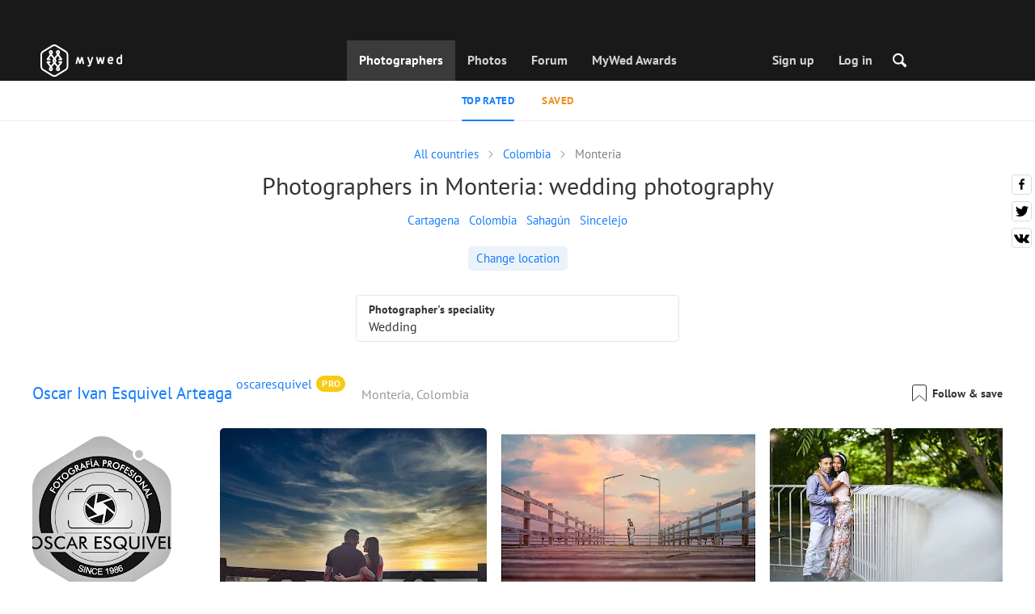

--- FILE ---
content_type: text/html; charset=UTF-8
request_url: https://mywed.com/en/Colombia/Monteria-wedding-photographers/
body_size: 33239
content:
<!DOCTYPE html>
<html>

<head>
    <link type="image/x-icon" rel="shortcut icon" href="https://cdn2.mywed.com/images/fav-ico/favicon.ico">
<link type="image/png" sizes="16x16" rel="icon" href="https://cdn2.mywed.com/images/fav-ico/favicon-16x16.png">
<link type="image/png" sizes="32x32" rel="icon" href="https://cdn2.mywed.com/images/fav-ico/favicon-32x32.png">
<link type="image/png" sizes="48x48" rel="icon" href="https://cdn2.mywed.com/images/fav-ico/favicon-48x48.png">
<link type="image/png" sizes="96x96" rel="icon" href="https://cdn2.mywed.com/images/fav-ico/favicon-96x96.png">
<link type="image/png" sizes="120x120" rel="icon" href="https://cdn2.mywed.com/images/fav-ico/favicon-120x120.png">
<link type="image/png" sizes="192x192" rel="icon" href="https://cdn2.mywed.com/images/fav-ico/android-icon-192x192.png">
<link sizes="57x57" rel="apple-touch-icon" href="https://cdn2.mywed.com/images/fav-ico/apple-touch-icon-57x57.png">
<link sizes="60x60" rel="apple-touch-icon" href="https://cdn2.mywed.com/images/fav-ico/apple-touch-icon-60x60.png">
<link sizes="72x72" rel="apple-touch-icon" href="https://cdn2.mywed.com/images/fav-ico/apple-touch-icon-72x72.png">
<link sizes="76x76" rel="apple-touch-icon" href="https://cdn2.mywed.com/images/fav-ico/apple-touch-icon-76x76.png">
<link sizes="114x114" rel="apple-touch-icon" href="https://cdn2.mywed.com/images/fav-ico/apple-touch-icon-114x114.png">
<link sizes="120x120" rel="apple-touch-icon" href="https://cdn2.mywed.com/images/fav-ico/apple-touch-icon-120x120.png">
<link sizes="144x144" rel="apple-touch-icon" href="https://cdn2.mywed.com/images/fav-ico/apple-touch-icon-144x144.png">
<link sizes="152x152" rel="apple-touch-icon" href="https://cdn2.mywed.com/images/fav-ico/apple-touch-icon-152x152.png">
<link sizes="180x180" rel="apple-touch-icon" href="https://cdn2.mywed.com/images/fav-ico/apple-touch-icon-180x180.png">
<link color="#404040" rel="mask-icon" href="https://cdn2.mywed.com/images/fav-ico/safari-pinned-tab.svg">
<meta name="msapplication-TileColor" content="#9f00a7">
<meta name="msapplication-square70x70logo" content="https://cdn2.mywed.com/images/fav-ico/mstile-70x70.png">
<meta name="msapplication-TileImage" content="https://cdn2.mywed.com/images/fav-ico/mstile-144x144.png">
<meta name="msapplication-square150x150logo" content="https://cdn2.mywed.com/images/fav-ico/mstile-150x150.png">
<meta name="msapplication-wide310x150logo" content="https://cdn2.mywed.com/images/fav-ico/mstile-310x310.png">
<meta name="msapplication-square310x310logo" content="https://cdn2.mywed.com/images/fav-ico/mstile-310x150.png">
<meta name="application-name" content="MyWed">
<link rel="manifest" href="https://cdn2.mywed.com/images/fav-ico/config/manifest.json">
<meta name="theme-color" content="#ffffff">
<meta name="apple-mobile-web-app-title" content="MyWed">
<meta name="msapplication-TileColor" content="#9f00a7">
<meta name="msapplication-config" content="https://cdn2.mywed.com/images/fav-ico/config/browserconfig.xml">    <meta http-equiv="Content-Type" content="text/html;charset=UTF-8" />
    <title>
        Photographers in Monteria – 1 best professional wedding photographer with prices    </title>
    <meta name="viewport"
          content="width=device-width, initial-scale=1.0, minimum-scale=1.0">
    <meta name="description"
          content="Hire a perfect Monteria wedding photographer. MyWed shares the best photos and prices of 1 professional wedding photographer in Monteria." />
    <meta name="keywords" content="" />
    <meta property="og:title"
          content="Photographers in Monteria – 1 best professional wedding photographer with prices" />
    <meta property="og:description"
          content="Hire a perfect Monteria wedding photographer. MyWed shares the best photos and prices of 1 professional wedding photographer in Monteria." />
    <meta property="og:type" content="website" />
    <meta property="og:locale" content="en" />
    <meta property="og:url"
          content="https://mywed.com/en/Colombia/Monteria-wedding-photographers/" />
    <meta property="og:image" content="" />
    <meta property="og:image:secure_url" content="" />
    <meta property="og:image:type" content="image/jpeg" />
    <meta itemprop="name" content="Photographers in Monteria – 1 best professional wedding photographer with prices">
    <meta itemprop="inLanguage" content="en">
    <meta name="p:domain_verify" content="5b028f4f8d0343d3bc6b1fb4adb8dd35"/>
        
                    <link rel="alternate" type="text/html" hreflang="en" href="https://mywed.com/en/Colombia/Monteria-wedding-photographers/" title="English" />
        <link rel="alternate" type="text/html" hreflang="it" href="https://mywed.com/it/Colombia/Monteria-wedding-photographers/" title="Italiano" />
        <link rel="alternate" type="text/html" hreflang="de" href="https://mywed.com/de/Colombia/Monteria-wedding-photographers/" title="Deutsch" />
        <link rel="alternate" type="text/html" hreflang="fr" href="https://mywed.com/fr/Colombia/Monteria-wedding-photographers/" title="Français" />
        <link rel="alternate" type="text/html" hreflang="es" href="https://mywed.com/es/Colombia/Monteria-wedding-photographers/" title="Español" />
        <link rel="alternate" type="text/html" hreflang="pt" href="https://mywed.com/pt/Colombia/Monteria-wedding-photographers/" title="Português" />
        <link rel="alternate" type="text/html" hreflang="ru" href="https://mywed.com/ru/Colombia/Monteria-wedding-photographers/" title="Русский" />
        <link rel="alternate" type="text/html" hreflang="uk" href="https://mywed.com/uk/Colombia/Monteria-wedding-photographers/" title="Українська" />
        <link rel="alternate" type="text/html" hreflang="lv" href="https://mywed.com/lv/Colombia/Monteria-wedding-photographers/" title="Latviešu" />
        <link rel="alternate" type="text/html" hreflang="lt" href="https://mywed.com/lt/Colombia/Monteria-wedding-photographers/" title="Lietuvių" />
        <link rel="alternate" type="text/html" hreflang="et" href="https://mywed.com/et/Colombia/Monteria-wedding-photographers/" title="Eesti" />
        <link rel="alternate" type="text/html" hreflang="pl" href="https://mywed.com/pl/Colombia/Monteria-wedding-photographers/" title="Polski" />
        <link rel="alternate" type="text/html" hreflang="ro" href="https://mywed.com/ro/Colombia/Monteria-wedding-photographers/" title="Română" />
        <link rel="alternate" type="text/html" hreflang="sk" href="https://mywed.com/sk/Colombia/Monteria-wedding-photographers/" title="Slovenčina" />
        <link rel="alternate" type="text/html" hreflang="sr" href="https://mywed.com/sr/Colombia/Monteria-wedding-photographers/" title="Srpski" />
        <link rel="alternate" type="text/html" hreflang="el" href="https://mywed.com/el/Colombia/Monteria-wedding-photographers/" title="Ελληνικά" />
        <link rel="alternate" type="text/html" hreflang="cs" href="https://mywed.com/cs/Colombia/Monteria-wedding-photographers/" title="Čeština" />
        <link rel="alternate" type="text/html" hreflang="hu" href="https://mywed.com/hu/Colombia/Monteria-wedding-photographers/" title="Magyar" />
        <link rel="alternate" type="text/html" hreflang="nl" href="https://mywed.com/nl/Colombia/Monteria-wedding-photographers/" title="Nederlands" />
        <link rel="alternate" type="text/html" hreflang="tr" href="https://mywed.com/tr/Colombia/Monteria-wedding-photographers/" title="Türkçe" />
        <link rel="alternate" type="text/html" hreflang="sv" href="https://mywed.com/sv/Colombia/Monteria-wedding-photographers/" title="Svenska" />
        <link rel="alternate" type="text/html" hreflang="fi" href="https://mywed.com/fi/Colombia/Monteria-wedding-photographers/" title="Suomi" />
        <link rel="alternate" type="text/html" hreflang="da" href="https://mywed.com/da/Colombia/Monteria-wedding-photographers/" title="Dansk" />
        <link rel="alternate" type="text/html" hreflang="no" href="https://mywed.com/no/Colombia/Monteria-wedding-photographers/" title="Norsk" />
        <link rel="alternate" type="text/html" hreflang="id" href="https://mywed.com/id/Colombia/Monteria-wedding-photographers/" title="Indonesia" />
        <link rel="alternate" type="text/html" hreflang="vi" href="https://mywed.com/vi/Colombia/Monteria-wedding-photographers/" title="Tiếng Việt" />
        <link rel="alternate" type="text/html" hreflang="ja" href="https://mywed.com/ja/Colombia/Monteria-wedding-photographers/" title="日本語" />
        <link rel="alternate" type="text/html" hreflang="zh" href="https://mywed.com/zh/Colombia/Monteria-wedding-photographers/" title="简体中文" />
        <link rel="alternate" type="text/html" hreflang="tw" href="https://mywed.com/tw/Colombia/Monteria-wedding-photographers/" title="繁體中文" />
        <link rel="alternate" type="text/html" hreflang="hi" href="https://mywed.com/hi/Colombia/Monteria-wedding-photographers/" title="हिंदी" />
        <link rel="alternate" type="text/html" hreflang="th" href="https://mywed.com/th/Colombia/Monteria-wedding-photographers/" title="ภาษาไทย" />
        <link rel="alternate" type="text/html" hreflang="tl" href="https://mywed.com/tl/Colombia/Monteria-wedding-photographers/" title="Filipino" />
        <link rel="alternate" type="text/html" hreflang="ms" href="https://mywed.com/ms/Colombia/Monteria-wedding-photographers/" title="Malaysia" />
    <meta name="google-site-verification" content="NU8HRzRQ0MS-f8fzXk6iidPPwQe5P4PoqtF978PFX-g" />
<meta name="facebook-domain-verification" content="2kufpheb14vyxux9ifu9youcmrf5de" />    
        <link rel='preload' href='https://cdn2.mywed.com/fonts/PTSans/PTSans-Regular.woff' as='font' type='font/woff' crossorigin />
    <link rel='preload' href='https://cdn2.mywed.com/fonts/PTSans/PTSans-Bold.woff' as='font' type='font/woff' crossorigin />

    <!-- < CRITICAL STYLES > -->
    <link rel="stylesheet" type="text/css" media="screen"
          href="https://cdn2.mywed.com/styles-min/GULP/global.v39.css" />
            <link rel="stylesheet" type="text/css" media="screen"
              href="https://cdn2.mywed.com/styles-min/GULP/menu.v31.css" />
        
    
    
            <link rel="stylesheet" type="text/css" media="screen"
              href="https://cdn2.mywed.com/styles-min/GULP/pages/catalog.v61.css" />
    
    
    
    
    
        

    <!-- </ CRITICAL STYLES > -->

    
    <link rel="preload" href="https://cdn2.mywed.com/styles-min/GULP/global-defer.v14.css" as="style"
          onload="this.onload=null;this.rel='stylesheet'">
    <noscript>
        <link rel="stylesheet" href="https://cdn2.mywed.com/styles-min/GULP/global-defer.v14.css">
    </noscript>

    <script>
    var myWedState = {
        /* temporary data */
        temporary: {},
        /* socket handler storage */
        socketHandlers: {
            log: function (data) {
                console.log(data);
            }
        },
        modules: {
            hummerjs: `https://cdn2.mywed.com/scripts-min/GULP/modules/hummerjs.v1.js`,
        },
        /* notification method */
        notification: function (desc) {
            console.log('%c MyWed notification:', 'background: #222; color: #ff0000; border-radius: 3px;', desc);
        },
        /* user data */
        user: {
            login: false,
            userName: '',
            id: '',
        },
        mobileMenu: { top: 50, bottom: 60 },
        isTest: true,
        sessName: 'sess_id',
        noLgbt: false,
        translations: {},
    };

    var current_lang = 'en';
    var conMenu = false;
    var userLogged = false;
    var tempBannerShow = false;
    var targetBlankText = "Open in a new tab";
    var urlApi = 'https://api.mywed.com';
    var imageBaseUrl = 'https://cdn2.mywed.com/images/';
    var slugForQueryAdv = {
        country: "Colombia",
        city: "Monteria-wedding-photographers"    };
    var qualityPhoto = '80';

    const PHONE_PHOTO_VERTICAL_WIDTH_ASPECT = 8;
    const PHONE_PHOTO_VERTICAL_HEIGHT_ASPECT = 11;
    const PHONE_PHOTO_HORIZONTAL_HEIGHT_ASPECT = 2;
    const PHONE_PHOTO_HORIZONTAL_WIDTH_ASPECT = 3;
    const PHONE_STORY_SLIDER_WIDTH_ASPECT = 2;
    const PHONE_STORY_SLIDER_HEIGHT_ASPECT = 3;
    const HORIZONTAL_RATIO_STRICT = PHONE_PHOTO_HORIZONTAL_WIDTH_ASPECT / PHONE_PHOTO_HORIZONTAL_HEIGHT_ASPECT;
    const VERTICAL_RATIO_STRICT = PHONE_PHOTO_VERTICAL_WIDTH_ASPECT / PHONE_PHOTO_VERTICAL_HEIGHT_ASPECT;
    const SLIDER_RATIO_STRICT = PHONE_STORY_SLIDER_WIDTH_ASPECT / PHONE_STORY_SLIDER_HEIGHT_ASPECT;

    /* LANGUAGES LIST */
    
    myWedState.locale = {
        list: JSON.parse('[{"locale":"en","name":"English"},{"locale":"it","name":"Italiano"},{"locale":"de","name":"Deutsch"},{"locale":"fr","name":"Fran\u00e7ais"},{"locale":"es","name":"Espa\u00f1ol"},{"locale":"pt","name":"Portugu\u00eas"},{"locale":"ru","name":"\u0420\u0443\u0441\u0441\u043a\u0438\u0439"},{"locale":"uk","name":"\u0423\u043a\u0440\u0430\u0457\u043d\u0441\u044c\u043a\u0430"},{"locale":"lv","name":"Latvie\u0161u"},{"locale":"lt","name":"Lietuvi\u0173"},{"locale":"et","name":"Eesti"},{"locale":"pl","name":"Polski"},{"locale":"ro","name":"Rom\u00e2n\u0103"},{"locale":"sk","name":"Sloven\u010dina"},{"locale":"sr","name":"Srpski"},{"locale":"el","name":"\u0395\u03bb\u03bb\u03b7\u03bd\u03b9\u03ba\u03ac"},{"locale":"cs","name":"\u010ce\u0161tina"},{"locale":"hu","name":"Magyar"},{"locale":"nl","name":"Nederlands"},{"locale":"tr","name":"T\u00fcrk\u00e7e"},{"locale":"sv","name":"Svenska"},{"locale":"fi","name":"Suomi"},{"locale":"da","name":"Dansk"},{"locale":"no","name":"Norsk"},{"locale":"id","name":"Indonesia"},{"locale":"vi","name":"Ti\u1ebfng Vi\u1ec7t"},{"locale":"ja","name":"\u65e5\u672c\u8a9e"},{"locale":"zh","name":"\u7b80\u4f53\u4e2d\u6587"},{"locale":"tw","name":"\u7e41\u9ad4\u4e2d\u6587"},{"locale":"hi","name":"\u0939\u093f\u0902\u0926\u0940"},{"locale":"th","name":"\u0e20\u0e32\u0e29\u0e32\u0e44\u0e17\u0e22"},{"locale":"tl","name":"Filipino"},{"locale":"ms","name":"Malaysia"}]'),
        current: JSON.parse('{"locale":"en","name":"English"}'),
        api: "/en/ajax/user/change-locale/"
    };

    /* CURRENCIES LIST */
    /* каждый элемент $listCurrencies должен быть одного формата, что и $currentCurrencies */
    
    myWedState.currencie = {
        list: JSON.parse('[{\"name\":\"USD\",\"title\":\"United States dollar\",\"min\":\"15\",\"max\":\"600\",\"step\":5,\"price\":\"1\"},{\"name\":\"EUR\",\"title\":\"Euro\",\"min\":\"15\",\"max\":\"600\",\"step\":5,\"price\":\"0.85\"},{\"name\":\"AED\",\"title\":\"United Arab Emirates dirham\",\"min\":\"55\",\"max\":\"2000\",\"step\":25,\"price\":\"3.67\"},{\"name\":\"AUD\",\"title\":\"Australian dollar\",\"min\":\"20\",\"max\":\"1000\",\"step\":5,\"price\":\"1.47\"},{\"name\":\"CAD\",\"title\":\"Canadian dollar\",\"min\":\"20\",\"max\":\"1000\",\"step\":5,\"price\":\"1.38\"},{\"name\":\"GBP\",\"title\":\"Pound sterling\",\"min\":\"15\",\"max\":\"600\",\"step\":5,\"price\":\"0.74\"},{\"name\":\"HKD\",\"title\":\"Hong Kong dollar\",\"min\":\"100\",\"max\":\"4500\",\"step\":50,\"price\":\"7.8\"},{\"name\":\"IDR\",\"title\":\"Indonesian rupiah\",\"min\":\"250000\",\"max\":\"10000000\",\"step\":100000,\"price\":\"16869.7\"},{\"name\":\"INR\",\"title\":\"Indian rupee\",\"min\":\"1500\",\"max\":\"55000\",\"step\":500,\"price\":\"91.58\"},{\"name\":\"MUR\",\"title\":\"Mauritian rupee\",\"min\":\"700\",\"max\":\"25000\",\"step\":250,\"price\":\"46.07\"},{\"name\":\"NZD\",\"title\":\"New Zealand dollar\",\"min\":\"25\",\"max\":\"1000\",\"step\":10,\"price\":\"1.7\"},{\"name\":\"PHP\",\"title\":\"Philippine peso\",\"min\":\"1000\",\"max\":\"35000\",\"step\":250,\"price\":\"59.15\"},{\"name\":\"SGD\",\"title\":\"Singapore dollar\",\"min\":\"20\",\"max\":\"750\",\"step\":5,\"price\":\"1.28\"},{\"name\":\"TWD\",\"title\":\"New Taiwan dollar\",\"min\":\"450\",\"max\":\"20000\",\"step\":100,\"price\":\"31.62\"},{\"name\":\"ZAR\",\"title\":\"South African rand\",\"min\":\"250\",\"max\":\"10000\",\"step\":100,\"price\":\"16.2\"}]'),
        current: JSON.parse('{\"currency_id\":58,\"name\":\"USD\",\"title\":\"United States dollar\",\"date\":\"2026-01-23 05:00:02.571069\",\"price\":\"1\",\"prefix\":\"$\",\"postfix\":null,\"volume\":1,\"show\":true,\"default\":true,\"max\":\"600\",\"min\":\"15\",\"position\":1,\"step\":5,\"catalog_intervals\":\"[[10,5],[5,10],[8,25],[12,50]]\"}'),
        api: "/en/ajax/user/set-currency/"
    }
    var isCanUseWebp = false;
    //https://developers.google.com/speed/webp/faq

    function check_webp_feature(feature, callback) {
        var kTestImages = {
            lossy: 'UklGRiIAAABXRUJQVlA4IBYAAAAwAQCdASoBAAEADsD+JaQAA3AAAAAA',
            lossless: 'UklGRhoAAABXRUJQVlA4TA0AAAAvAAAAEAcQERGIiP4HAA==',
            alpha: 'UklGRkoAAABXRUJQVlA4WAoAAAAQAAAAAAAAAAAAQUxQSAwAAAARBxAR/Q9ERP8DAABWUDggGAAAABQBAJ0BKgEAAQAAAP4AAA3AAP7mtQAAAA==',
            animation: 'UklGRlIAAABXRUJQVlA4WAoAAAASAAAAAAAAAAAAQU5JTQYAAAD/////AABBTk1GJgAAAAAAAAAAAAAAAAAAAGQAAABWUDhMDQAAAC8AAAAQBxAREYiI/gcA',
        };
        var img = new Image();
        img.onload = function () {
            var result = img.width > 0 && img.height > 0;
            callback(feature, result);
        };
        img.onerror = function () {
            callback(feature, false);
        };
        img.src = 'data:image/webp;base64,' + kTestImages[feature];
    }

    const defaultDebugColor = window.matchMedia('(prefers-color-scheme: dark)').matches ? 'white' : 'black';

    var debugLog = (text, ...args) => {
        console.log(`%c[DEBUG] ${text}`, 'color: green;', JSON.stringify(args));
    };

    var mwdebug = (msg, clr = defaultDebugColor) => {
        if (!0) return;
        console.log(`%c${typeof msg == 'object' ? JSON.stringify(msg, null, 4) : msg}`, `color:${clr};`);
    };

    check_webp_feature('lossy', (f, res) => {
        isCanUseWebp = res;
        // console.info('webp ' + isCanUseWebp, (performance.now() - time1).toFixed(1) + ' ms');
    });

    const prepareUrl = function (url, w, h, l, c, rw, fSoften, multiplier, cache, original) {
        if (!url) return false;

                        url = url.replace(/lh3.googleusercontent.com/i, `img.mywed.com`);
                
        if (!multiplier) multiplier = window.devicePixelRatio > 1 ? window.devicePixelRatio : 1;
        cache = typeof cache == 'undefined' ? `30` : cache

        var params = [];

        if (w) params.push('w' + (w * multiplier).toFixed());
        if (h) params.push('h' + (h * multiplier).toFixed());
        if (c) params.push('c');
        if (isCanUseWebp) params.push('rw');
        else if (l) params.push('l' + l);
        if (fSoften) params.push('fSoften' + fSoften);
        if (cache) params.push('e' + cache);
        if (original) params.push('s0');
        return params.length ? url + '=' + params.join('-') : url;
    };

    (function () {
        const COOKIE_NAME = '_des';
        const COOKIE_DAYS = 365;
        const getCookieDomain = () => {
            return '.' + location.hostname.replace('www.', '').replace('static.', '');
        };
        const cookieDomain = getCookieDomain();
        const domainStr = cookieDomain ? `;domain=${cookieDomain}` : '';
        const setCookie = (name, value, days) => {
            const d = new Date();
            d.setTime(d.getTime() + days * 24 * 60 * 60 * 1000);
            document.cookie = `${name}=${value};path=/;expires=${d.toUTCString()}${domainStr};SameSite=Lax`;
        };
        const deleteCookie = (name) => {
            document.cookie = `${name}=;path=/;expires=Thu, 01 Jan 1970 00:00:00 GMT${domainStr};SameSite=Lax`;
        };
        const hasCookie = (name) => {
            return document.cookie.split('; ').some(c => c.split('=')[0] === name);
        };
        window.onToggleDesign = function() {
            if (hasCookie(COOKIE_NAME)) {
                deleteCookie(COOKIE_NAME);
            } else {
                setCookie(COOKIE_NAME, '1', COOKIE_DAYS);
            }
            location.reload();
        }
    })();

    if (window.matchMedia('(hover: hover)').matches) {
        //эффект ховера радужных кнопок
        document.addEventListener(
            'mouseover',
            (e) => {
                if (!e.target.closest('.mw-btn--theme-rainbow:not(._activated)')) return;
                console.log('init');
                const btn = e.target.closest('.mw-btn--theme-rainbow');
                btn.classList.add('_activated');

                let inter;
                const target = 0;
                const start = parseInt(window.getComputedStyle(btn).getPropertyValue('--deg'));
                let current = start;
                let next;
                let x = 50,
                    y = 50,
                    angle = 180;

                const mousemove = (e) => {
                    const newX = Math.floor((e.offsetX / e.currentTarget.offsetWidth) * 100);
                    const newY = Math.floor((e.offsetY / e.currentTarget.offsetHeight) * 100);
                    x = newX;
                    y = newY;
                    btn.style.setProperty('--x', `${x}%`);
                    btn.style.setProperty('--y', `${y}%`);

                    const dx = e.offsetX - 0.5 * e.currentTarget.offsetWidth;
                    const dy = e.offsetY - 0.5 * e.currentTarget.offsetHeight;
                    const newAngle = (Math.atan2(dy, dx) * 180) / Math.PI;
                    angle = newAngle;

                    btn.style.setProperty('--deg', `${angle}deg`);
                };
                btn.addEventListener('mouseenter', () => {
                    btn.classList.add('_hover');
                    btn.closest('.mw-btn-group')?.classList.add('_hover');
                });
                btn.addEventListener('mousemove', mousemove);
                btn.addEventListener('mouseleave', (e) => {
                    clearInterval(inter);
                    btn.classList.remove('_hover');
                    btn.closest('.mw-btn-group')?.classList.remove('_hover');
                    inter = setInterval(() => {
                        angle = Math.abs(angle);
                        if ((x == 50) & (y == 50) && angle == 180) {
                            clearInterval(inter);
                        }
                        if (x >= 50 && x < 60) {
                            x = 50;
                        } else if (x < 50) {
                            x += 10;
                        } else if (x >= 60) {
                            x -= 10;
                        }

                        if (y >= 50 && y < 60) {
                            y = 50;
                        } else if (y < 50) {
                            y += 10;
                        } else if (y >= 60) {
                            y -= 10;
                        }

                        if (angle >= 180) {
                            angle = 180;
                        } else {
                            angle += 10;
                        }
                        btn.style.setProperty('--deg', `${angle}deg`);
                        btn.style.setProperty('--x', `${x}%`);
                        btn.style.setProperty('--y', `${y}%`);
                    }, 4);
                });
            },
            {
                passive: true,
            },
        );
    }
</script>
    <script>
    var queryStringBanner = '&positions=0,1,4&role=0';
    </script>    <!-- cdn2 prediction -->
<script>
    function cdnError(msg) {
        console.log('cdn error, reload page', msg);
        var date = new Date(new Date().getTime() + 3600 * 1000 * 3);
        document.cookie = "CDN1Only2=1; path=/; secure; domain=mywed.com; expires=" + date.toUTCString()
        document.location.reload(true)
    }
    (new Promise((resolve, reject) => {
        fetch('https://lh3.googleusercontent.com/gz8cEYrRUPUoaxDAGjFMK6EU52nRCpTbC8Zt0qlyzrogEcKOqSnJgpeYmoLXRq3Pjbirta-xRHywd58aPUry9D8r_GlBYvkq9ilM_dQ=w1-h1-e30', { method: 'HEAD' })
            .then(e => e.status == 200 ? resolve() : reject())
            .catch(reject)
        setTimeout(reject, 3140);
    }))
        .then(() => console.log('googleusercontent ok'))
        .catch(e => cdnError('googleusercontent'))
</script>
<script onerror="cdnError('checkCDN.js')" src="https://cdn2.mywed.com/scripts-min/GULP/checkCDN.v5.js"></script></head>

<body class="adaptive mobile new-menu opt index guest in-catalog in-catalog-popular page-lang-en" itemscope
      itemtype="https://schema.org/WebPage">
    <style id="multi-popup-inline-styles"></style>
<div class="mw-popup-wrapper" css-path="https://cdn2.mywed.com/styles-min/GULP/popup.v132.css">
    <div class="mw-popup">
        <div class="mw-popup__close js-close-multi-popup">
            <div></div>
        </div>
        <div class="mw-popup__content">
            <div class="popup-preloader">
                <div class="preloader">
                    <div></div>
                    <div></div>
                    <div></div>
                    <div></div>
                    <div></div>
                    <div></div>
                    <div></div>
                    <div></div>
                    <div></div>
                    <div></div>
                </div>
            </div>
            <!-- dynamic content-->
        </div>
    </div>
</div>
<div class="popup-out" css-path="https://cdn2.mywed.com/styles-min/GULP/popup.v132.css">
    <div class="popup">
        <div class="popup__close js-close-multi-popup"></div>
        <div class="popup__content">

            <div class="popup-preloader">
                <div class="preloader">
                    <div></div>
                    <div></div>
                    <div></div>
                    <div></div>
                    <div></div>
                    <div></div>
                    <div></div>
                    <div></div>
                    <div></div>
                    <div></div>
                </div>
            </div>
            <!-- dynamic content-->
        </div>
    </div>
</div>

<script>
    var multiPopupModules = {

        /**
         * Попап выбора категорий на форуме
         */
        categoriesForumOpen: {
            layout: '/multi-popup/categories-forum-open/',
            scripts: [
                'https://cdn2.mywed.com/scripts-min/GULP/multiPopup/menu/categoriesForum.v2.js',
            ],
        },

        /**
         * Попап выбора категорий в ленте
         */
        categoriesLentaOpen: {
            layout: '/multi-popup/categories-lenta-open/',
            scripts: [
                'https://cdn2.mywed.com/scripts-min/GULP/multiPopup/menu/categoriesLenta.v3.js',
            ],
        },

        /**
         * Попап профиля в нижнем меню
         */
        profileMenuOpen: {
            layout: '/multi-popup/profile-menu-open/',
        },

        /**
         * Попап выоора типа ибзбранных в нижнем меню
         */
        favoritesSection: {
            layout: '/multi-popup/favorites-section/',
        },

        /**
         * Main info for grabbed user
         */
        welcome: {
            layout: '/multi-popup/welcome/',
            scripts: [
                'https://cdn2.mywed.com/scripts-min/GULP/multiPopup/popupDevice.v14.js',
                'https://cdn2.mywed.com/scripts-min/GULP/multiPopup/welcome.v46.js'
            ],
            rules: [myWedState.user.login, false],
        },

        appendContent: {
            layout: '/multi-popup/append-content/',
            scripts: [
                'https://cdn2.mywed.com/scripts-min/GULP/multiPopup/appendContent.v5.js',
            ],
            isCache: true,
        },

        appendContentNew: {
            layout: '/multi-popup/append-content-new/',
            scripts: [
                'https://cdn2.mywed.com/scripts-min/GULP/multiPopup/appendContentNew.v2.js',
            ],
            isCache: true,
        },

        /**
         * Thanks for grabbed users
         */
        thanks: {
            layout: '/multi-popup/thanks/',
            scripts: [
                'https://cdn2.mywed.com/scripts-min/GULP/multiPopup/thanks.v4.js',
            ],
        },

        /**
         * Authorization
         */
        login: {
            layout: '/multi-popup/login/?test=',
            scripts: [
                'https://cdn2.mywed.com/scripts-min/GULP/modules/MWLoginRegistration.v17.js',
                'https://cdn2.mywed.com/scripts-min/GULP/multiPopup/popupDevice.v14.js',
                'https://cdn2.mywed.com/scripts-min/GULP/multiPopup/login.v14.js',
                'https://cdn2.mywed.com/scripts-min/GULP/multiPopup/registration/social-sdk.v12.js',
            ],
        },

        /**
         * Registration
         */
        registration: {
            layout: '/multi-popup/registration/?test=',
            scripts: [
                'https://cdn2.mywed.com/scripts-min/GULP/modules/MWLoginRegistration.v17.js',
                'https://cdn2.mywed.com/scripts-min/GULP/multiPopup/popupDevice.v14.js',
                'https://cdn2.mywed.com/scripts-min/GULP/multiPopup/registration/registration.v11.js',
                'https://cdn2.mywed.com/scripts-min/GULP/multiPopup/registration/social-sdk.v12.js',
            ],
        },

        /**
         * Login OR Register
         */
        loginOrRegister: {
            layout: '/multi-popup/login-or-register/?test=',
            scripts: [
                'https://cdn2.mywed.com/scripts-min/GULP/modules/MWLoginRegistration.v17.js',
                'https://cdn2.mywed.com/scripts-min/GULP/multiPopup/loginOrRegister.v5.js',
            ],
        },

        /**
         * Confirm phone
         */
        phoneConfirm: {
            layout: '/multi-popup/phone-confirm/',
            scripts: [
                'https://cdn2.mywed.com/scripts-min/GULP/modules/MWLoginRegistration.v17.js',
                'https://cdn2.mywed.com/scripts-min/GULP/multiPopup/phone-confirm.v27.js',
            ],
        },

        /**
         * Change login
         */
        loginChange: {
            layout: '/multi-popup/login-change/?test=',
            scripts: [
                'https://cdn2.mywed.com/scripts-min/GULP/modules/MWLoginRegistration.v17.js',
                'https://cdn2.mywed.com/scripts-min/GULP/multiPopup/popupDevice.v14.js',
                'https://cdn2.mywed.com/scripts-min/GULP/multiPopup/editProfile/change-login.v13.js',
            ],
            isCache: true,
        },

        /**
         * Change email
         */
        emailChange: {
            layout: '/multi-popup/email-change/?test=',
            scripts: [
                'https://cdn2.mywed.com/scripts-min/GULP/modules/MWLoginRegistration.v17.js',
                'https://cdn2.mywed.com/scripts-min/GULP/multiPopup/popupDevice.v14.js',
                'https://cdn2.mywed.com/scripts-min/GULP/multiPopup/editProfile/change-email.v16.js',
            ],
        },

        /**
         * Change password
         */
        passwordChange: {
            layout: '/multi-popup/password-change/?test=',
            scripts: [
                'https://cdn2.mywed.com/scripts-min/GULP/modules/MWLoginRegistration.v17.js',
                'https://cdn2.mywed.com/scripts-min/GULP/multiPopup/popupDevice.v14.js',
                'https://cdn2.mywed.com/scripts-min/GULP/multiPopup/editProfile/change-password.v9.js',
            ],
        },

        /**
         * City pay request
         */
        citiesPay: {
            layout: '/multi-popup/cities-pay/',
            scripts: [
                'https://cdn2.mywed.com/scripts-min/GULP/multiPopup/editProfile/cities-pay.v7.js',
            ],
        },

        /**
         * City change pay request
         */
        citiesPayChange: {
            layout: '/multi-popup/cities-pay-change/',
            scripts: [
                'https://cdn2.mywed.com/scripts-min/GULP/multiPopup/editProfile/cities-pay-change.v16.js',
            ],
        },

        /**
         * Text about user
         */
        aboutByLanguages: {
            layout: '/multi-popup/about-by-languages/',
            scripts: [
                'https://cdn2.mywed.com/scripts-min/GULP/multiPopup/popupDevice.v14.js',
                'https://cdn2.mywed.com/scripts-min/GULP/multiPopup/editProfile/about-by-languages.v13.js',
            ],
        },

        /**
         * Request to photographer
         */
        photographerRequest: {
            layout: '/multi-popup/photographer-request/',
            scripts: [
                `https://cdn2.mywed.com/scripts-min/countries-new.v11.js`,
                'https://cdn2.mywed.com/scripts-min/GULP/modules/MWLoginRegistration.v17.js',
                'https://cdn2.mywed.com/scripts-min/GULP/modules/MWDropdown.v5.js',
                'https://cdn2.mywed.com/scripts-min/GULP/modules/ClickMiddlewares.v1.js',
                'https://cdn2.mywed.com/scripts-min/GULP/modules/InfoMessages.v3.js',
                'https://cdn2.mywed.com/scripts-min/GULP/modules/pikaday.v1.js',
                'https://cdn2.mywed.com/scripts-min/GULP/locales/en.v1.js',
                'https://cdn2.mywed.com/scripts-min/GULP/multiPopup/popupDevice.v14.js',
                'https://cdn2.mywed.com/scripts-min/GULP/multiPopup/photographerRequest.v7.js',
            ],
        },

        /**
         * Change city
         */
        noticeChangeCity: {
            layout: '/multi-popup/notice-change-city/',
            scripts: [
                'https://cdn2.mywed.com/scripts-min/GULP/multiPopup/popupDevice.v14.js',
                'https://cdn2.mywed.com/scripts-min/GULP/multiPopup/editProfile/notice-change-city.v6.js',
            ],
        },

        /**
         * Award winner popup
         */
        awardWinnerPopup: {
            layout: '/multi-popup/award-winner/',
            scripts: [
                'https://cdn2.mywed.com/scripts-min/GULP/multiPopup/award/award-winner.v3.js',
            ],
        },

        /**
         * Award popup
         */
        awardPopup: {
            layout: '/multi-popup/competition/',
            scripts: [
                'https://cdn2.mywed.com/scripts-min/GULP/modules/ClickMiddlewares.v1.js',
                'https://cdn2.mywed.com/scripts-min/GULP/modules/InfoMessages.v3.js',
                'https://cdn2.mywed.com/scripts-min/GULP/multiPopup/popupDevice.v14.js',
                'https://cdn2.mywed.com/scripts-min/GULP/multiPopup/award/competition.v21.js',
            ],
        },

        competitionPrizes: {
            layout: '/multi-popup/competition-prizes/',
            scripts: [
                'https://cdn2.mywed.com/scripts-min/GULP/multiPopup/popupDevice.v14.js',
                'https://cdn2.mywed.com/scripts-min/GULP/multiPopup/award/competitionPrizes.v3.js',
            ],
        },

        awardPromo: {
            layout: '/multi-popup/award-promo/',
        },
        /**
         * Family Award popup for series
         */
        familySeriesAwardPopup: {
            layout: '/multi-popup/family-award-series/',
            scripts: [
                'https://cdn2.mywed.com/scripts-min/GULP/multiPopup/popupDevice.v14.js',
                'https://cdn2.mywed.com/scripts-min/GULP/multiPopup/award/award2019.v43.js',
            ],
        },

        /**
         * Family Award popup for photo
         */
        familyPhotoAwardPopup: {
            layout: '/multi-popup/family-award-photo/',
            scripts: [
                'https://cdn2.mywed.com/scripts-min/GULP/multiPopup/popupDevice.v14.js',
                'https://cdn2.mywed.com/scripts-min/GULP/multiPopup/award/award2019.v43.js',
            ],
        },

        /**
         * Coupons
         */
        proNew: {
            layout: '/multi-popup/pro-new/',
            scripts: [
                'https://cdn2.mywed.com/scripts-min/GULP/multiPopup/popupDevice.v14.js',
                'https://cdn2.mywed.com/scripts-min/GULP/multiPopup/pronew/pro-new.v8.js',
            ],
        },

        /**
         * Delete story, comment or photo
         */
        delete: {
            layout: '/multi-popup/delete/',
            scripts: [
                'https://cdn2.mywed.com/scripts-min/GULP/multiPopup/delete.v5.js',
            ],
            isCache: true,
        },
        
        unlinkWhatsapp: {
            layout: '/multi-popup/unlink-whatsapp/',
            scripts: [
                'https://cdn2.mywed.com/scripts-min/GULP/multiPopup/unlink-whatsapp.v1.js',
            ],
        },
        /**
         * Admin delete story, photo
         */
        adminDeleteFeedItem: {
            layout: '/multi-popup/admin-delete-feed-item/',
            scripts: [
                'https://cdn2.mywed.com/scripts-min/GULP/multiPopup/admin/deleteFeedItem.v2.js',
            ],
        },

        /**
         * Admin delete story
         */
        adminDeleteStory: {
            layout: '/multi-popup/admin-delete-story/',
            scripts: [
                'https://cdn2.mywed.com/scripts-min/GULP/multiPopup/admin/deleteStory.v5.js',
            ],
        },

        /**
         * Admin delete photo
         */
        adminDeletePhoto: {
            layout: '/multi-popup/admin-delete-photo/',
            scripts: [
                'https://cdn2.mywed.com/scripts-min/GULP/multiPopup/admin/deletePhoto.v9.js',
            ],
        },

        /**
         * Decline user
         */
        declineUser: {
            layout: '/multi-popup/decline-user/',
            scripts: [
                'https://cdn2.mywed.com/scripts-min/GULP/multiPopup/admin/declineUser.v4.js',
            ],
        },

        /**
         * Photo details
         */
        photoDetails: {
            layout: '/multi-popup/photo-details/',
            scripts: [
                'https://cdn2.mywed.com/scripts-min/GULP/multiPopup/photo/details.v8.js',
            ],
        },

        /**
         * Photo likes
         */
        photoLikes: {
            layout: '/multi-popup/photo-likes/',
            scripts: [
                'https://cdn2.mywed.com/scripts-min/GULP/multiPopup/photo/likes.v13.js',
            ],
        },

        /**
         * Photo share
         */
        photoShare: {
            layout: '/multi-popup/photo-share/',
            scripts: [
                'https://cdn2.mywed.com/scripts-min/GULP/multiPopup/yashare.v5.js',
                'https://cdn2.mywed.com/scripts-min/GULP/multiPopup/photo/share.v6.js',
            ],
        },

        /**
         * Share
         */
        share: {
            layout: '/multi-popup/share/',
            scripts: [
                'https://cdn2.mywed.com/scripts-min/GULP/multiPopup/yashare.v5.js',
                'https://cdn2.mywed.com/scripts-min/GULP/multiPopup/share.v6.js',
            ],
        },

        /**
         * Show phone in profile
         */
        showPhone: {
            layout: '/multi-popup/show-phone/',
            scripts: [
                'https://cdn2.mywed.com/scripts-min/GULP/multiPopup/showPhone.v20.js',
            ],
        },

        /**
         * Connect vimeo
         */
        vimeo: {
            layout: '/multi-popup/vimeo/',
            scripts: [
                'https://cdn2.mywed.com/scripts-min/GULP/multiPopup/popupDevice.v14.js',
                'https://cdn2.mywed.com/scripts-min/GULP/multiPopup/videos/vimeo.v6.js',
            ],
        },

        /**
         * Site rules
         */
        siteRules: {
            layout: '/multi-popup/site-rules/',
        },

        /**
         * Photo rules
         */
        photoRules: {
            layout: '/multi-popup/photo-rules/',
            scripts: [
                'https://cdn2.mywed.com/scripts-min/GULP/multiPopup/photoRules.v4.js',
            ],
        },

        /**
         * Favorites
         */
        favorites: {
            layout: '/multi-popup/favorites/',
            scripts: [
                'https://cdn2.mywed.com/scripts-min/GULP/multiPopup/favorites.v17.js',
            ],
        },

        /**
         * My favorites
         */
        myFavorites: {
            layout: '/multi-popup/my-favorites/',
            scripts: [
                'https://cdn2.mywed.com/scripts-min/GULP/multiPopup/favorites.v17.js',
            ],
        },

        /**
         * Join mywed pro
         */
        getPro: {
            layout: '/multi-popup/get-pro/',
            scripts: [
                'https://cdn2.mywed.com/scripts-min/GULP/multiPopup/getPro.v4.js',
            ],
        },

        /**
         * Profile grabbed
         */
        profileGrabbed: {
            layout: '/multi-popup/profile-grabbed/',
        },

        /**
         * Category description
         */
        categoryDescription: {
            layout: '/multi-popup/category-description/',
            scripts: [
                'https://cdn2.mywed.com/scripts-min/GULP/multiPopup/categories/categoryDescription.v10.js',
            ],
        },

        /**
         * Category price
         */
        categoryPrice: {
            layout: '/multi-popup/category-price/',
            scripts: [
                'https://cdn2.mywed.com/scripts-min/GULP/modules/noUiSlider.v2.js',
                'https://cdn2.mywed.com/scripts-min/GULP/multiPopup/categories/categoryPrice.v24.js',
            ],
        },

        /**
         * Buy category
         */
        buyCategory: {
            layout: '/multi-popup/buy-category/',
            scripts: [
                'https://cdn2.mywed.com/scripts-min/GULP/multiPopup/categories/buyCategory.v6.js',
            ],
        },

        /**
         * Price list
         */
        priceList: {
            layout: '/multi-popup/price-list/',
            scripts: [
                'https://cdn2.mywed.com/scripts-min/GULP/multiPopup/priceList.v4.js',
            ],
        },

        /**
         * Adjust categories
         */
        adjustCategories: {
            layout: '/multi-popup/adjust-categories/',
            scripts: [
                'https://cdn2.mywed.com/scripts-min/GULP/multiPopup/adjustCategories.v5.js',
            ],
        },

        /**
         * Adjust categories
         */
        tender: {
            layout: '/multi-popup/tender/',
            scripts: [
                'https://cdn2.mywed.com/scripts-min/GULP/modules/noUiSlider.v2.js',
                'https://cdn2.mywed.com/scripts-min/GULP/modules/MWRangeSlider.v2.js',
                'https://cdn2.mywed.com/scripts-min/GULP/locales/en.v1.js',
                'https://cdn2.mywed.com/scripts-min/GULP/multiPopup/popupDevice.v14.js',
                'https://cdn2.mywed.com/scripts-min/GULP/multiPopup/tender.v7.js',
            ],
            isCache: true,
        },

        /**
         * Жалобы
         */
        report: {
            layout: '/multi-popup/report/',
            scripts: [
                'https://cdn2.mywed.com/scripts-min/GULP/multiPopup/report.v1.js',
            ],
        },

        /**
         * Каталог - выбор города/страны
         */
        catalogPlace: {
            layout: '/multi-popup/catalog-place/',
            scripts: [
                `https://cdn2.mywed.com/scripts-min/countries-new.v11.js`,
                'https://cdn2.mywed.com/scripts-min/GULP/multiPopup/catalog-place.v10.js',
            ],
        },

        /**
         * Голосование жюри
         */
        juryVotes: {
            layout: '/multi-popup/jury-votes/',
            scripts: [
                'https://cdn2.mywed.com/scripts-min/GULP/multiPopup/juryVotes.v4.js',
            ],
        },
    }
</script>

<script>
    myWedState.multiPopup = {}; /* storage common classes for popups */

    /* list popups for showing */
    myWedState.multiPopup.needToShowPopups = {
        welcome: false    }

    /* popup content wrapper */
    myWedState.multiPopup.POPUPCONTENT = document.querySelector('.popup__content');
</script>
<div id="top-b">        <div id="tb_c" style="background-color: #191919; width: 100%; height: 50px; overflow: hidden;">
            <div id="b1" style="display: inline; width: 2600px; height: 50px; padding: 0px;">
                <a href=""><span style="display: block;height: 50px;"></span></a>
            </div>
        </div></div><div class="svg-masks">
    <svg width="36" height="36" baseProfile="full" version="1.2">
        <defs>
            <mask id="userpicmask-36" maskUnits="userSpaceOnUse" maskContentUnits="userSpaceOnUse">
                <svg width="36" height="36" version="1.1" xmlns="https://www.w3.org/2000/svg" xmlns:xlink="https://www.w3.org/1999/xlink" xml:space="preserve">
                    <path fill="#FFFFFF" d="M0,11.6608696 C0,10.3304348 0.939130435,8.60869565 2.19130435,7.9826087 L13.9304348,1.25217391 C15.1043478,0.547826087 17.0608696,0.547826087 18.2347826,1.25217391 L29.973913,7.9826087 C31.1478261,8.68695652 32.1652174,10.3304348 32.1652174,11.6608696 L32.1652174,25.0434783 C32.1652174,26.373913 31.226087,28.0956522 29.973913,28.7217391 L18.2347826,35.4521739 C17.0608696,36.1565217 15.1043478,36.1565217 13.9304348,35.4521739 L2.19130435,28.7217391 C1.0173913,28.0173913 -2.08528846e-15,26.373913 -2.08528846e-15,25.0434783 L-2.08528846e-15,11.6608696 L0,11.6608696 Z" />
                </svg>
            </mask>
        </defs>
    </svg>

    <svg width="45" height="45" baseProfile="full" version="1.2">
        <defs>
            <mask id="userpicmask-45" maskUnits="userSpaceOnUse" maskContentUnits="userSpaceOnUse">
                <svg width="45" height="45" version="1.1" xmlns="https://www.w3.org/2000/svg" xmlns:xlink="https://www.w3.org/1999/xlink" xml:space="preserve">
                    <path fill="#FFFFFF" d="M2,13.9c0-1.7,1.2-3.9,2.8-4.7l15-8.6c1.5-0.9,4-0.9,5.5,0l15,8.6c1.5,0.9,2.8,3,2.8,4.7v17.1 c0,1.7-1.2,3.9-2.8,4.7l-15,8.6c-1.5,0.9-4,0.9-5.5,0l-15-8.6c-1.5-0.9-2.8-3-2.8-4.7V13.9z" />
                </svg>
            </mask>
        </defs>
    </svg>

            <svg width="56" height="56" version="1.1" xmlns="http://www.w3.org/2000/svg" xmlns:xlink="http://www.w3.org/1999/xlink" x="0px" y="0px" xml:space="preserve">
            <defs>
                <mask id="userpicmask-56" maskUnits="userSpaceOnUse" maskContentUnits="userSpaceOnUse">
                    <svg width="56" height="56" version="1.1" xmlns="https://www.w3.org/2000/svg" xmlns:xlink="https://www.w3.org/1999/xlink" xml:space="preserve">
                        <path fill="#FFFFFF" d="M2.9,17.4c0-2.2,1.5-4.8,3.4-5.9L24.6,0.9c1.9-1.1,4.9-1.1,6.7,0l18.3,10.6
                            c1.9,1.1,3.4,3.7,3.4,5.9v21.3c0,2.2-1.5,4.8-3.4,5.9L31.4,55.1c-1.9,1.1-4.9,1.1-6.7,0L6.4,44.6c-1.9-1.1-3.4-3.8-3.4-5.9V17.4z" />
                    </svg>
                </mask>
            </defs>
        </svg>
    
    <svg width="160" height="160" baseProfile="full" version="1.2">
        <defs>
            <mask id="userpicmask-160" maskUnits="userSpaceOnUse" maskContentUnits="userSpaceOnUse">
                <svg width="160" height="160" version="1.1" xmlns="https://www.w3.org/2000/svg" xmlns:xlink="https://www.w3.org/1999/xlink" xml:space="preserve">
                    <path fill="#FFFFFF" d="M17,53.4c0-5.4,3.8-12,8.5-14.7l46-26.6c4.7-2.7,12.3-2.7,17,0l46,26.6c4.7,2.7,8.5,9.3,8.5,14.7 v53.3c0,5.4-3.8,12-8.5,14.7l-46,26.6c-4.7,2.7-12.3,2.7-17,0l-46-26.6c-4.7-2.7-8.5-9.3-8.5-14.7V53.4z" />
                </svg>
            </mask>
        </defs>
    </svg>
            <svg width="160" height="160" baseProfile="full" version="1.2">
            <defs>
                <mask id="userpicmask-160-transparent" maskUnits="userSpaceOnUse" maskContentUnits="userSpaceOnUse">
                    <svg width="160" height="160" version="1.1" xmlns="https://www.w3.org/2000/svg" xmlns:xlink="https://www.w3.org/1999/xlink" xml:space="preserve">
                        <path fill="#FF0000" d="M17,53.4c0-5.4,3.8-12,8.5-14.7l46-26.6c4.7-2.7,12.3-2.7,17,0l46,26.6c4.7,2.7,8.5,9.3,8.5,14.7 v53.3c0,5.4-3.8,12-8.5,14.7l-46,26.6c-4.7,2.7-12.3,2.7-17,0l-46-26.6c-4.7-2.7-8.5-9.3-8.5-14.7V53.4z" />
                    </svg>
                </mask>
            </defs>
        </svg>
        <svg width="200" height="200" baseProfile="full" version="1.2">
        <defs>
            <mask id="userpicmask-200" maskUnits="userSpaceOnUse" maskContentUnits="userSpaceOnUse">
                <svg width="200" height="200" version="1.1" xmlns="https://www.w3.org/2000/svg" xmlns:xlink="https://www.w3.org/1999/xlink" xml:space="preserve">
                    <path fill="#FFFFFF" d="M10,62c0-7.7,5.4-17.2,12.1-21.1l65.8-38c6.7-3.9,17.6-3.9,24.2,0l65.8,38 C184.6,44.8,190,54.2,190,62V138c0,7.7-5.4,17.2-12.1,21.1l-65.8,38c-6.7,3.9-17.6,3.9-24.2,0l-65.8-38C15.4,155.2,10,145.7,10,138 V62z" />
                </svg>
            </mask>
        </defs>
    </svg>

    <svg width="20" height="24" baseProfile="full" version="1.2">
        <defs>
            <mask id="userpicmask-20-24" maskUnits="userSpaceOnUse" maskContentUnits="userSpaceOnUse">
                <svg viewBox="0 0 20 24">
                    <path fill="white" d="M19.88 6.81C19.76 6.39 19.57 5.98 19.32 5.62C19.08 5.27 18.79 4.95 18.44 4.73L11.56 0.41C11.32 0.27 11.07 0.16 10.81 0.09C10.54 0.03 10.28 0 10 0C9.72 0 9.46 0.03 9.19 0.09C8.93 0.16 8.68 0.27 8.44 0.41L1.56 4.73C1.32 4.88 1.12 5.07 0.93 5.28C0.66 5.61 0.43 5.98 0.27 6.39C0.1 6.8 0 7.23 0 7.66L0 16.31C0 16.6 0.05 16.89 0.13 17.17C0.24 17.6 0.43 17.99 0.68 18.35C0.92 18.71 1.21 19.02 1.56 19.24L8.44 23.56C8.68 23.71 8.93 23.81 9.19 23.88C9.46 23.94 9.72 23.97 10 23.97C10.28 23.97 10.54 23.94 10.81 23.88C11.07 23.81 11.32 23.71 11.56 23.56L18.44 19.24C18.68 19.1 18.88 18.91 19.07 18.69C19.34 18.37 19.57 17.99 19.73 17.59C19.9 17.18 20 16.75 20 16.31L20 7.66C20 7.37 19.95 7.08 19.88 6.81Z" />
                </svg>
            </mask>
        </defs>
    </svg>

    <svg width="40" height="47" baseProfile="full" version="1.2">
        <defs>
            <mask id="userpicmask-40-47" maskUnits="userSpaceOnUse" maskContentUnits="userSpaceOnUse">
                <svg viewBox="0 0 40 47" xmlns="http://www.w3.org/2000/svg" xmlns:xlink="http://www.w3.org/1999/xlink">
                    <path fill="white" d="M39.75 13.32C39.51 12.5 39.14 11.71 38.65 11.01C38.17 10.31 37.59 9.7 36.89 9.27L23.11 0.81C22.65 0.52 22.14 0.32 21.61 0.19C21.09 0.06 20.54 0 20 0C19.46 0 18.91 0.06 18.39 0.19C17.86 0.32 17.35 0.52 16.89 0.81L3.11 9.27C2.65 9.56 2.23 9.93 1.86 10.35C1.31 10.98 0.86 11.72 0.53 12.51C0.21 13.31 0 14.15 0 15.01L0 31.94C0 32.51 0.09 33.08 0.25 33.63C0.49 34.45 0.86 35.24 1.35 35.94C1.83 36.64 2.41 37.25 3.11 37.68L16.89 46.14C17.35 46.43 17.86 46.63 18.39 46.76C18.91 46.89 19.46 46.95 20 46.95C20.54 46.95 21.09 46.89 21.61 46.76C22.14 46.63 22.65 46.43 23.11 46.14L36.89 37.68C37.35 37.39 37.77 37.02 38.14 36.6C38.69 35.97 39.14 35.23 39.47 34.44C39.79 33.65 40 32.8 40 31.94L40 15.01C40 14.44 39.91 13.87 39.75 13.32Z" />
                </svg>
            </mask>
        </defs>
    </svg>


            <svg width="100" height="100" baseProfile="full" version="1.2">
            <defs>
                <mask id="userpicmask-100" maskUnits="userSpaceOnUse" maskContentUnits="userSpaceOnUse">
                    <svg width="100" height="100" version="1.1" xmlns="https://www.w3.org/2000/svg" xmlns:xlink="https://www.w3.org/1999/xlink" xml:space="preserve">
                        <path fill="#FFFFFF" d="M85.2682829,28.3729392 C84.7624461,26.6184002 83.9518102,24.9404977 82.9183232,23.4532518 C81.8812988,21.9697442 80.6255501,20.6675473 79.1263159,19.7479096 L49.5796697,1.7196476 C48.5780185,1.10967115 47.489703,0.68910516 46.3630665,0.410597017 C45.2358405,0.133334995 44.0691143,0 42.9023882,0 C41.7350726,0 40.5683464,0.133334995 39.4411204,0.410597017 C38.3144839,0.68910516 37.2255788,1.10967115 36.2245172,1.7196476 L6.67728146,19.7479096 C5.67680939,20.3597553 4.78835246,21.1454348 3.99658229,22.0376578 C2.81216957,23.3778614 1.84235428,24.9591895 1.14019622,26.6483071 C0.44275458,28.3392939 0.00412687358,30.1393164 0,31.9711149 L0,68.028262 C0.00117910674,69.2500841 0.200448146,70.4563297 0.535904013,71.6264377 C1.0417408,73.3809767 1.85237669,75.0588792 2.88586374,76.5461252 C3.92288812,78.0302558 5.1786368,79.3318297 6.67728146,80.2514673 L36.2245172,98.2803524 C37.2255788,98.8897058 38.3144839,99.3108948 39.4411204,99.5887799 C40.5683464,99.8660419 41.7350726,99.9993769 42.9023882,100 C44.0691143,99.9993769 45.2358405,99.8660419 46.3630665,99.5887799 C47.489703,99.3108948 48.5780185,98.8897058 49.5796697,98.2803524 L79.1263159,80.2514673 C80.126788,79.6402447 81.0158344,78.8539421 81.8076046,77.9617191 C82.9920173,76.6221386 83.9618326,75.0408105 84.6639907,73.3516929 C85.3614323,71.6607061 85.80006,69.8600606 85.8041869,68.028262 L85.8041869,31.9711149 C85.8035974,30.7499159 85.6037388,29.5430473 85.2682829,28.3729392 L85.2682829,28.3729392 Z" />
                    </svg>
                </mask>
            </defs>
        </svg>
    
    <!-- Adaptive mask. Begin -->
    <svg width="200" height="200" baseProfile="full" version="1.2">
        <defs>
            <mask id="userpicmask" maskUnits="userSpaceOnUse" maskContentUnits="userSpaceOnUse">
                <svg width="100%" height="100%" version="1.1" xmlns="https://www.w3.org/2000/svg" xmlns:xlink="https://www.w3.org/1999/xlink" xml:space="preserve">
                    <clipPath>
                        <path fill="#FFFFFF" d="M10,62c0-7.7,5.4-17.2,12.1-21.1l65.8-38c6.7-3.9,17.6-3.9,24.2,0l65.8,38 C184.6,44.8,190,54.2,190,62V138c0,7.7-5.4,17.2-12.1,21.1l-65.8,38c-6.7,3.9-17.6,3.9-24.2,0l-65.8-38C15.4,155.2,10,145.7,10,138 V62z" />
                    </clipPath>
                    <path fill="#FFFFFF" d="M10,62c0-7.7,5.4-17.2,12.1-21.1l65.8-38c6.7-3.9,17.6-3.9,24.2,0l65.8,38 C184.6,44.8,190,54.2,190,62V138c0,7.7-5.4,17.2-12.1,21.1l-65.8,38c-6.7,3.9-17.6,3.9-24.2,0l-65.8-38C15.4,155.2,10,145.7,10,138 V62z" />
                </svg>
            </mask>
        </defs>
    </svg>

    <!-- Adaptive mask. Begin -->
    


    <!-- Adaptive mask. End -->
    <!-- New mask. Begin -->
    <svg width="172" height="200" baseProfile="full" version="1.2">
        <defs>
            <mask id="userpicmask-172" maskUnits="userSpaceOnUse" maskContentUnits="userSpaceOnUse">
                <svg width="100%" height="100%" viewBox="0 0 172 200" xmlns="http://www.w3.org/2000/svg" xmlns:xlink="http://www.w3.org/1999/xlink">
                    <path fill="#FFFFFF" d="M170.537 56.7459C169.525 53.2368 167.904 49.881 165.837 46.9065C163.763 43.9395 161.251 41.3351 158.253 39.4958L99.1593 3.4393C97.156 2.21934 94.9794 1.37821 92.7261 0.821194C90.4717 0.26667 88.1382 0 85.8048 0C83.4701 0 81.1367 0.26667 78.8822 0.821194C76.629 1.37821 74.4512 2.21934 72.449 3.4393L13.3546 39.4958C11.3536 40.7195 9.5767 42.2909 7.99316 44.0753C5.62434 46.7557 3.68471 49.9184 2.28039 53.2966C0.885509 56.6786 0.00825375 60.2786 0 63.9422V136.057C0.00235821 138.5 0.400896 140.913 1.07181 143.253C2.08348 146.762 3.70475 150.118 5.77173 153.092C7.84578 156.061 10.3573 158.664 13.3546 160.503L72.449 196.561C74.4512 197.779 76.629 198.622 78.8822 199.178C81.1367 199.732 83.4701 199.999 85.8048 200C88.1382 199.999 90.4717 199.732 92.7261 199.178C94.9794 198.622 97.156 197.779 99.1593 196.561L158.253 160.503C160.254 159.28 162.032 157.708 163.615 155.923C165.984 153.244 167.924 150.082 169.328 146.703C170.723 143.321 171.6 139.72 171.608 136.057V63.9422C171.607 61.4998 171.207 59.0861 170.537 56.7459Z" />
                </svg>
            </mask>
        </defs>
    </svg>
    <!-- New mask. End -->
    <svg width="50" height="59" baseProfile="full" version="1.2">
        <defs>
            <mask id="userpicmask-59" maskUnits="userSpaceOnUse" maskContentUnits="userSpaceOnUse">
                <svg viewBox="0 0 30 35" xmlns="http://www.w3.org/2000/svg" xmlns:xlink="http://www.w3.org/1999/xlink">
                    <path fill="white" d="M29.8126 9.92012C29.6358 9.30668 29.3523 8.72003 28.991 8.20004C28.6284 7.68135 28.1894 7.22606 27.6652 6.90453L17.3347 0.601246C16.9845 0.387978 16.604 0.240934 16.2101 0.143558C15.816 0.0466183 15.408 0 15.0001 0C14.592 0 14.184 0.0466183 13.7899 0.143558C13.396 0.240934 13.0153 0.387978 12.6653 0.601246L2.3346 6.90453C1.9848 7.11845 1.67417 7.39315 1.39734 7.7051C0.983228 8.17368 0.644148 8.72656 0.398651 9.31713C0.154802 9.90836 0.00144289 10.5377 0 11.1782V23.7849C0.000412255 24.2121 0.0700833 24.6339 0.18737 25.043C0.364227 25.6564 0.647653 26.2431 1.00899 26.7631C1.37157 27.282 1.81062 27.737 2.3346 28.0586L12.6653 34.3621C13.0153 34.5751 13.396 34.7224 13.7899 34.8196C14.184 34.9165 14.592 34.9631 15.0001 34.9633C15.408 34.9631 15.816 34.9165 16.2101 34.8196C16.604 34.7224 16.9845 34.5751 17.3347 34.3621L27.6652 28.0586C28.015 27.8449 28.3258 27.57 28.6027 27.258C29.0168 26.7896 29.3559 26.2368 29.6013 25.6462C29.8452 25.055 29.9986 24.4254 30 23.7849V11.1782C29.9998 10.7512 29.9299 10.3292 29.8126 9.92012Z" />
                </svg>
            </mask>
        </defs>
    </svg>
</div>

    <div id="main" class="main--footer-bottom " onclick="void(0);">
        <!-- <div class="nui-to-top j_to_top"></div> -->
        <header class="header">
    <!-- костыль для рендеринга, чтобы пункты меню не прыгали 🤷‍♂️ -->
    <section class="" style="display:none!important">
        <ul>
            <li>1</li>
            <li>1</li>
            <li>1</li>
            <li>1</li>
            <li>1</li>
            <li>1</li>
            <li>1</li>
            <li>1</li>
            <li>1</li>
            <li>1</li>
            <li>1</li>
            <li>1</li>
            <li>1</li>
            <li>1</li>
            <li>1</li>
            <li>1</li>
            <li>1</li>
            <li>1</li>
            <li>1</li>
            <li>1</li>
            <li>1</li>
            <li>1</li>
            <li>1</li>
            <li>1</li>
            <li>1</li>
            <li>1</li>
            <li>1</li>
            <li>1</li>
            <li>1</li>
            <li>1</li>
            <li>1</li>
            <li>1</li>
            <li>1</li>
            <li>1</li>
            <li>1</li>
            <li>1</li>
        </ul>
    </section>
    <section class="wrapper menuSection">
        <div class="logo">
            <a href="/" class="logo__link">
                <img src="https://cdn2.mywed.com/images/menu/logo.svg" class="logo__link_imgDesc" alt="logo">
                <img src="https://cdn2.mywed.com/images/menu/logo_mob.svg" class="logo__link_imgMob" alt="logo">
            </a>
        </div>
        <ul style="display:none!important">
            <li>1</li>
            <li>1</li>
            <li>1</li>
            <li>1</li>
            <li>1</li>
            <li>1</li>
            <li>1</li>
            <li>1</li>
            <li>1</li>
            <li>1</li>
            <li>1</li>
            <li>1</li>
        </ul>
        <ul class="leftMenu" itemscope itemtype="http://www.schema.org/SiteNavigationElement">
            <li class="leftMenu__elem  active">
                <span itemprop="name">
                    <a href="/en/World-best-wedding-photographers/"
                        class="leftMenu__elem_link" itemprop="url">
                        Photographers                    </a>
                </span>
                <ul class="leftSubmenu">
                    <li class="leftSubmenu__elem active"
                        itemprop="name">
                        <a href="/en/World-best-wedding-photographers/"
                            class="leftSubmenu__elem_link" itemprop="url">Top rated</a>
                    </li>
                    <li class="leftSubmenu__elem user-link"
                        itemprop="name">
                        <a class="leftSubmenu__elem_link _orange"
                            href="/en/photographers/favorite/"
                            itemprop="url">Favourites</a>
                    </li>
                </ul>
            </li>

            <li class="leftMenu__elem ">
                <span itemprop="name">
                    <a class="leftMenu__elem_link"
                        href="/en/photo/"
                        itemprop="url">
                        Photos                    </a>
                </span>
                <ul class="leftSubmenu">
                                                                    <li class="leftSubmenu__elem "
                            itemprop="name">
                            <a class="leftSubmenu__elem_link "
                                href="/en/photo/">Best of the Week</a>
                        </li>
                                                                    <li class="leftSubmenu__elem "
                            itemprop="name">
                            <a class="leftSubmenu__elem_link "
                                href="/en/photo/year/">Best of the Year</a>
                        </li>
                                                                    <li class="leftSubmenu__elem "
                            itemprop="name">
                            <a class="leftSubmenu__elem_link "
                                href="/en/photo/editors/">Editors' Choice</a>
                        </li>
                                                                    <li class="leftSubmenu__elem "
                            itemprop="name">
                            <a class="leftSubmenu__elem_link "
                                href="/en/photo/follow/">Faves feed</a>
                        </li>
                                                                    <li class="leftSubmenu__elem user-link"
                            itemprop="name">
                            <a class="leftSubmenu__elem_link _orange"
                                href="/en/photo/favorite/">Saved</a>
                        </li>
                                                                <li class="leftSubmenu__elem">
            <a class="leftSubmenu__elem_link" href="/en/photo/wedding-award/final/">Wedding Award</a>
        </li>                                    </ul>
            </li>

                                                    <li class="leftMenu__elem ">
                    <span itemprop="name">
                        <a class="leftMenu__elem_link" itemprop="url"
                            href="/en/forum/">
                            Forum                        </a>
                    </span>
                    <ul class="leftSubmenu">
                                                    <li class="leftSubmenu__elem "
                                itemprop="name">
                                <a href="/en/forum/" class="leftSubmenu__elem_link"
                                    itemprop="url">All</a>
                            </li>
                            <li class="leftSubmenu__elem "
                                itemprop="name">
                                <a href="/en/forum/talk/"
                                    class="leftSubmenu__elem_link" itemprop="url">Talks</a>
                            </li>
                            <li class="leftSubmenu__elem "
                                itemprop="name">
                                <a href="/en/forum/session/"
                                    class="leftSubmenu__elem_link" itemprop="url">Photo shoots</a>
                            </li>
                            <li class="leftSubmenu__elem "
                                itemprop="name">
                                <a href="/en/forum/news/"
                                    class="leftSubmenu__elem_link" itemprop="url">News</a>
                            </li>
                            
                                                                <!--li class="leftSubmenu__elem "
                                        itemprop="name">
                                        <a href="/en/forum/tenders/"
                                            class="leftSubmenu__elem_link"
                                            itemprop="url">Photographers wanted</a>
                                    </li-->
                                                                                            </ul>
                </li>
                        
                                                                        <li class="leftMenu__elem ">
                        <a class="leftMenu__elem_link _award" itemprop="url"
                        href="/en/award/">MyWed Awards</a>
                    </li>
                                                </ul>

        <div class="rightMenu">
            
                <div class="mobLogin">
                    <div class="mobLogin__btn">
                        <ul class="mobLogin__btn_close">
                            <li></li>
                            <li class="middle"></li>
                            <li></li>
                        </ul>
                    </div>
                    <ul class="mobLogin__subMenu">
                        <li >
                            <a class="mobLogin__subMenu_link" href="#" onclick="multiPopup.correctOpen('registration', {});
                                return false;">Sign up</a>
                        </li>
                        <li
                            >
                            <a class="mobLogin__subMenu_link" href="#" onclick="multiPopup.correctOpen('login', {});
                                return false;">Log in</a>
                        </li>
                    </ul>
                </div>

            
            <span itemscope itemtype="http://www.schema.org/SiteNavigationElement" class="searchMenu"><span
                    itemprop="name" style="display: none">Search on the website</span>
                <a href="/en/search/" itemprop="url">
                    <img src="https://cdn2.mywed.com/images/menu/search.svg" class="searchMenu__imgDesc" alt="search">
                    <img src="https://cdn2.mywed.com/images/menu/search_mobile.svg" class="searchMenu__imgMob"
                        alt="search">
                </a>
            </span>
        </div>
    </section>
</header>

<div class="bottomMobMenu__wrapper">
    <div class="bottomMobMenu">
        <a href="/en/World-best-wedding-photographers/"
            class="bottomMobMenu__container bottomMobMenu__photographers">
                        <div class="bottomMobMenu__container_img"
                style="background: url('https://cdn2.mywed.com/images/menu/photographers_active.svg') no-repeat center center">
            </div>
            <span class="bottomMobMenu__label">Photographers</span>
        </a>

        
        <a href="/en/photo/"
            class="bottomMobMenu__container bottomMobMenu__newsFeed">
                        <div class="bottomMobMenu__container_img"
                style="background: url('https://cdn2.mywed.com/images/menu/lenta.svg') no-repeat center center">
            </div>
            <span class="bottomMobMenu__label">Feed</span>
        </a>

        <a href="/en/photo/favorite/"
            onclick="if (!multiPopup.isOpen) {multiPopup.correctOpen('favoritesSection', {}); return false;} else {multiPopup.closeFrame();return false;}"
            class="bottomMobMenu__container bottomMobMenu__favorites">
                        <div class="bottomMobMenu__container_img"
                style="background: url('https://cdn2.mywed.com/images/menu/favorites_mob.svg') no-repeat center center">
            </div>
            <span class="bottomMobMenu__label">Favourites</span>
        </a>
                    <a href="/en/forum/" class="bottomMobMenu__container bottomMobMenu__forum">
                <div class="bottomMobMenu__container_img"
                    style="background: url('https://cdn2.mywed.com/images/menu/forum.svg') no-repeat center center">
                </div>
                <span class="bottomMobMenu__label">Forum</span>
            </a>
                            <a href="#" class="bottomMobMenu__container bottomMobMenu__login"
                onclick="multiPopup.correctOpen('login', {});return false;">
                <div class="bottomMobMenu__container_img"
                    style="background: url('https://cdn2.mywed.com/images/menu/login.svg') no-repeat center center">
                </div>
                <span class="bottomMobMenu__label">Log in</span>
            </a>
            </div>
</div>


                    <div id="share-buttons" class='share buttons'></div>
        
        <section class="main-content">
                            <style>
    .nui-main-menu {
        margin-bottom: 0px !important;
    }

    .punisher-second {
        display: none;
    }

</style>

        <div class="submenu-wrap  _active" data-submenu="catalog">
            <nav class="submenu">
                <ul class="submenu-list">
                                            <li  class="submenu-list__item submenu-list__item--default _active">
                                                            <a href="/en/World-best-wedding-photographers/">Top rated</a>
                                                    </li>
                                            <li  class="submenu-list__item submenu-list__item--orange">
                                                            <a href="/en/Colombia/Monteria-wedding-photographers/favorite/">Saved</a>
                                                    </li>
                                    </ul>
            </nav>
        </div>
        <script>
            {
                let menuList = document.querySelector('.submenu-list');
                let menuWrap = document.querySelector('.submenu-wrap');
                menuList.addEventListener('wheel', (event) => {
                    event.preventDefault();
                    menuList.scrollBy({
                        left: event.deltaY < 0 ? -30 : 30,
                    });
                }, { passive: true });
                /* метод прокрутки меню до актовной вкладки */
                const checkMenuPosition = () => {
                    if (window.innerWidth < 1200) {
                        let menu = document.querySelector('.submenu');
                        let elem = document.querySelector('.submenu-list__item._active');
                        if (!elem) return;
                        let coords = elem.getBoundingClientRect();

                        if (
                            coords.x > menu.clientWidth ||
                            coords.x + coords.width > menu.clientWidth ||
                            coords.x < 0
                        ) {
                            menuList.scrollLeft = elem.offsetLeft - 15;
                        }
                    }
                };

                if (menuList.offsetWidth + menuList.scrollLeft == menuList.scrollWidth) {
                    menuWrap.classList.remove('_active');
                }

                /* получение и сохранение значения прокрутки блока */
                if (typeof localStorage !== 'undefined' && menuWrap.dataset.submenu) {
                    const lsName = `mwSubmenu${menuWrap.dataset.submenu}`;
                    if (localStorage[lsName]) {
                        menuList.scrollLeft = localStorage[lsName];
                    }
                    menuWrap.classList.remove('_transparent');
                    menuList.onscroll = () => {
                        if (menuList.scrollWidth <= menuList.offsetWidth + menuList.scrollLeft) {
                            menuWrap.classList.remove('_active');
                        } else {
                            menuWrap.classList.add('_active');
                        }
                        localStorage[lsName] = menuList.scrollLeft;
                    };
                }

                checkMenuPosition();

                window.addEventListener('resize', () => {
                    if (menuList.scrollWidth <= menuList.offsetWidth + menuList.scrollLeft) {
                        menuWrap.classList.remove('_active');
                    } else {
                        menuWrap.classList.add('_active');
                    }

                    checkMenuPosition();
                });
            }
        </script>

<div class="main">
    <div class="main-popup-bg">
        <div class="main-popup-frame">
            <button type="button" class="main-popup-frame__close">✕</button>
            <div class="main-popup-frame__title"></div>
            <div class="main-popup-frame__container"></div>
        </div>
    </div>

    <div class="main__breadcrumbs">
        
        <ul itemscope="" itemtype="https://schema.org/BreadcrumbList" class="mw-breadcrumbs">
                                                <li class="mw-breadcrumbs__item"
                        itemprop="itemListElement" itemscope="" itemtype="https://schema.org/ListItem" typeof="ListItem">
                        <meta itemprop="position" content="0">
                        <a class="mw-breadcrumbs__link"  data-place-link="1" data-category-id="1" data-region-city-id="" data-region-city-name="" data-region-city-path="" data-region-country-name="" data-region-country-id="" data-region-country-slug="" itemprop="item" typeof="WebPage" href="/en/World-best-wedding-photographers/">
                            <span itemprop="name">All countries</span>
                        </a>
                    </li>
                
                                                <li class="mw-breadcrumbs__item"
                        itemprop="itemListElement" itemscope="" itemtype="https://schema.org/ListItem" typeof="ListItem">
                        <meta itemprop="position" content="1">
                        <a class="mw-breadcrumbs__link"  data-place-link="1" data-category-id="1" data-region-city-id="" data-region-city-name="" data-region-city-path="" data-region-country-name="Colombia" data-region-country-id="84" data-region-country-slug="Colombia" itemprop="item" typeof="WebPage" href="/en/Colombia-wedding-photographers/">
                            <span itemprop="name">Colombia</span>
                        </a>
                    </li>
                
                                                <li class="mw-breadcrumbs__item mw-breadcrumbs__item--current">
                        <span>Monteria</span>
                    </li>
                
                    </ul>

    </div>

    <section class="main__title">
        <h1 class="js-h1-title">
            Photographers in Monteria: wedding photography        </h1>
        <span class="js-back-to-country">
                    </span>
    </section>

            <nav class="main-places">
            <div class="main-places-list">
                                    <a class="main-places-list__item "
                       href="/en/Colombia/Cartagena-wedding-photographers/" data-region-city-id="ChIJUROdrucl9o4RyiY_Ay45YbE"
                       data-region-city-name="Cartagena" data-region-country-id="84"
                       data-region-country-name="Colombia" data-place-link="1"
                       data-region-city-path="Colombia:Cartagena" data-region-country-slug="Colombia">
                        Cartagena                    </a>
                                    <a class="main-places-list__item "
                       href="/en/Colombia/Colombia-wedding-photographers/" data-region-city-id="ChIJVSSS1zvARI4R_MUeHmohcqg"
                       data-region-city-name="Colombia" data-region-country-id="84"
                       data-region-country-name="Colombia" data-place-link="1"
                       data-region-city-path="Colombia:Colombia" data-region-country-slug="Colombia">
                        Colombia                    </a>
                                    <a class="main-places-list__item "
                       href="/en/Colombia/Sahagún-wedding-photographers/" data-region-city-id="ChIJn01kUdJjWY4RpgiPkOIPbm0"
                       data-region-city-name="Sahagún" data-region-country-id="84"
                       data-region-country-name="Colombia" data-place-link="1"
                       data-region-city-path="Colombia:Sahagún" data-region-country-slug="Colombia">
                        Sahagún                    </a>
                                    <a class="main-places-list__item "
                       href="/en/Colombia/Sincelejo-wedding-photographers/" data-region-city-id="ChIJVykXQUgUWY4RNFOe93u4tdQ"
                       data-region-city-name="Sincelejo" data-region-country-id="84"
                       data-region-country-name="Colombia" data-place-link="1"
                       data-region-city-path="Colombia:Sincelejo" data-region-country-slug="Colombia">
                        Sincelejo                    </a>
                            </div>
            
            <button type="button" class="main-places__select btn btn--light">
                Change location            </button>
        </nav>

        <article
                 class="main__bomb  hide">
                        <span class="js-more"><span>more</span></span>
            <script>
                var bombContainer = document.querySelector('.main__bomb');
                if (bombContainer.scrollHeight > 90) {
                    bombContainer.classList.add('_more');
                }
                document.addEventListener('click', e => {
                    if (e.target.closest('.main__bomb .js-more')) {
                        bombContainer.classList.remove('_more');
                    }
                })
            </script>
        </article>
        <div class="main-container">
            <!-- FILTERS -->
            <div class="main-filters">
                <ul class="main-filters__container">
                                                <li class="main-filters-item main-filters-item--active" data-filter="1">
                                <button type="button" class="main-filters-item__clear">✕</button>
                                <div class="main-filters-item__arrow"></div>
                                <div class="main-filters-item__title">Photographer's speciality</div>
                                <div class="main-filters-item__title-small"></div>
                                <div class="main-filters-item__value">Wedding</div>
                                <div class="main-filters-container">
                                    <div class="main-filter main-filter--1">
                                                                                        <ul class="main-filter-list main-filter-list--count">
                                                                                                            <li class="main-filter-list__item main-filter-list__item--active"
                                                            data-id="1" data-name="Wedding"
                                                            data-count="1">
                                                            <span name>Wedding</span><span count>1</span>
                                                        </li>
                                                                                                            <li class="main-filter-list__item "
                                                            data-id="2" data-name="Couples"
                                                            data-count="0">
                                                            <span name>Couples</span><span count>0</span>
                                                        </li>
                                                                                                            <li class="main-filter-list__item "
                                                            data-id="3" data-name="Maternity"
                                                            data-count="0">
                                                            <span name>Maternity</span><span count>0</span>
                                                        </li>
                                                                                                            <li class="main-filter-list__item "
                                                            data-id="4" data-name="Newborn"
                                                            data-count="0">
                                                            <span name>Newborn</span><span count>0</span>
                                                        </li>
                                                                                                            <li class="main-filter-list__item "
                                                            data-id="5" data-name="Kids"
                                                            data-count="0">
                                                            <span name>Kids</span><span count>0</span>
                                                        </li>
                                                                                                            <li class="main-filter-list__item "
                                                            data-id="6" data-name="Family"
                                                            data-count="0">
                                                            <span name>Family</span><span count>0</span>
                                                        </li>
                                                                                                            <li class="main-filter-list__item "
                                                            data-id="8" data-name="Portrait"
                                                            data-count="0">
                                                            <span name>Portrait</span><span count>0</span>
                                                        </li>
                                                                                                    </ul>
                                                                                    </div>
                                </div>
                            </li>
                                        </ul>
            </div>
            <script>
                var picContainerHeight = window.matchMedia('(max-width: 767px)').matches
                    ? Math.round(window.innerWidth * 0.6)
                    : 220;
            </script>
            <!-- LIST -->
            <ul class="main-list">
                                    <li class="expert main-list__item" data-is-ssr="1" data-photographer-list-item="178565" itemscope
    itemtype="https://schema.org/Person">
    <div class="expert-header">
        <meta itemprop="givenName" content="Oscar ivan">
        <meta itemprop="familyName" content="Esquivel arteaga">
        <meta itemprop="memberOf"
            content="MyWed Wedding and Family Photographers community">
        <meta itemprop="jobTitle" content="Wedding photographer: Monteria, Colombia">
        <meta itemprop="telephone" content="+57 301 3711504">
        <a class="expert-header__avatar" href="/en/photographer/oscaresquivel/" target="_blank">
            <div class="online-status online-status-- online-status--s">
                <div class="online-status__indicator"></div>
            </div>
            <img data-lazy="avatar-s" src="[data-uri]" data-original-src="https://img.mywed.com/ZG8E7fawq2C-pgbY9P7stqF6qfWRhb-OsK_Mqo6crYS7MI1c12EfdVSYHd_JteXY4dz4zFk_tVlOHL-rBf0CCagc_f11bMA95zc3"
                alt="Oscar Ivan Esquivel Arteaga (oscaresquivel)">
        </a>
        <div class="expert-name">
            <a target="_blank" href="/en/photographer/oscaresquivel/" class="expert-name__full">
                <span class="expert-name__item expert-name__name">Oscar Ivan Esquivel Arteaga</span>
                <span class="expert-name__item expert-name__nickname">oscaresquivel</span>
                <span class="expert-name__item expert-name__pro expert-name__pro--1">PRO</span>
            </a>
            <span class="expert-name__item expert-name__place" itemprop="address" itemscope
                itemtype="https://schema.org/PostalAddress">
                <meta itemprop="addressLocality" content="Monteria">
                <meta itemprop="addressCountry" content="Colombia">
                Monteria, Colombia                <meta itemprop="telephone" content="+57 301 3711504" />
            </span>
        </div>

        <button type="button" class="expert-header__favorite expert-header__favorite-- ">
            <i></i>
            <span>Follow & save</span>
        </button>
    </div>

    <div class="expert-body">
        <a class="expert-body__avatar" href="/en/photographer/oscaresquivel/" target="_blank">
            <div class="online-status online-status--">
                <div class="online-status__indicator"></div>
                <div class="online-status__tooltip">
                    Last seen a long time ago                </div>
            </div>
            <img data-lazy="avatar" src="[data-uri]" data-original-src="https://img.mywed.com/ZG8E7fawq2C-pgbY9P7stqF6qfWRhb-OsK_Mqo6crYS7MI1c12EfdVSYHd_JteXY4dz4zFk_tVlOHL-rBf0CCagc_f11bMA95zc3"
                alt="Oscar Ivan Esquivel Arteaga (oscaresquivel)">
            </svg>
        </a>
        <div class="expert-body__data">
            <div class="expert-body__photos expert-photos slider-h _start">
                <div class="expert-photos__container" style="height:220px">
                    <script>
                        document.querySelector(`[data-photographer-list-item="178565"] .expert-photos__container`).style.height = `${picContainerHeight}px`;
                    </script>
                    <ul class="expert-photos__list slider_items-h" slider-elem="items">
                                                    <li itemprop="image" itemscope itemtype="https://schema.org/ImageObject"
                                class="expert-photos__item">
                                <a href="/en/photo/405245111/?from=wedding">
                                                                                                                        <picture>
                                                <source
                                                    type="image/webp"
                                                    srcset="https://img.mywed.com/KmZArcygue2FIUAVlOI9H_V4G1LQ0JGYCbAUDkO2iLRIygObmx8O0saHoHh-v6NLhbIVzzegptP0_inJSFHXR2V0EP6fx14jE2tl=w320-h213-rw-e30 320w, 
https://img.mywed.com/KmZArcygue2FIUAVlOI9H_V4G1LQ0JGYCbAUDkO2iLRIygObmx8O0saHoHh-v6NLhbIVzzegptP0_inJSFHXR2V0EP6fx14jE2tl=w330-h220-rw-e30 330w, 
https://img.mywed.com/KmZArcygue2FIUAVlOI9H_V4G1LQ0JGYCbAUDkO2iLRIygObmx8O0saHoHh-v6NLhbIVzzegptP0_inJSFHXR2V0EP6fx14jE2tl=w640-h427-rw-e30 640w, 
https://img.mywed.com/KmZArcygue2FIUAVlOI9H_V4G1LQ0JGYCbAUDkO2iLRIygObmx8O0saHoHh-v6NLhbIVzzegptP0_inJSFHXR2V0EP6fx14jE2tl=w960-h640-rw-e30 960w, 
https://img.mywed.com/KmZArcygue2FIUAVlOI9H_V4G1LQ0JGYCbAUDkO2iLRIygObmx8O0saHoHh-v6NLhbIVzzegptP0_inJSFHXR2V0EP6fx14jE2tl=w1280-h853-rw-e30 1280w"
                                                    sizes="(min-width: 768px) 330px, 324px"
                                                />
                                                <img 
                                                    srcset="https://img.mywed.com/KmZArcygue2FIUAVlOI9H_V4G1LQ0JGYCbAUDkO2iLRIygObmx8O0saHoHh-v6NLhbIVzzegptP0_inJSFHXR2V0EP6fx14jE2tl=w320-h213-e30 320w, 
https://img.mywed.com/KmZArcygue2FIUAVlOI9H_V4G1LQ0JGYCbAUDkO2iLRIygObmx8O0saHoHh-v6NLhbIVzzegptP0_inJSFHXR2V0EP6fx14jE2tl=w330-h220-e30 330w, 
https://img.mywed.com/KmZArcygue2FIUAVlOI9H_V4G1LQ0JGYCbAUDkO2iLRIygObmx8O0saHoHh-v6NLhbIVzzegptP0_inJSFHXR2V0EP6fx14jE2tl=w640-h427-e30 640w, 
https://img.mywed.com/KmZArcygue2FIUAVlOI9H_V4G1LQ0JGYCbAUDkO2iLRIygObmx8O0saHoHh-v6NLhbIVzzegptP0_inJSFHXR2V0EP6fx14jE2tl=w960-h640-e30 960w, 
https://img.mywed.com/KmZArcygue2FIUAVlOI9H_V4G1LQ0JGYCbAUDkO2iLRIygObmx8O0saHoHh-v6NLhbIVzzegptP0_inJSFHXR2V0EP6fx14jE2tl=w1280-h853-e30 1280w"
                                                    sizes="(min-width: 768px) 330px, 324px"
                                                    data-lazy-loaded="1" data-id="405245111" data-width="3600" data-height="2400"
                                                    data-lazy="photo"
                                                                                                            loading="lazy" 
                                                                                                        data-original-src="https://img.mywed.com/KmZArcygue2FIUAVlOI9H_V4G1LQ0JGYCbAUDkO2iLRIygObmx8O0saHoHh-v6NLhbIVzzegptP0_inJSFHXR2V0EP6fx14jE2tl" src="https://img.mywed.com/KmZArcygue2FIUAVlOI9H_V4G1LQ0JGYCbAUDkO2iLRIygObmx8O0saHoHh-v6NLhbIVzzegptP0_inJSFHXR2V0EP6fx14jE2tl=w330-h220-e30"
                                                    alt="Wedding photographer Oscar Ivan Esquivel Arteaga. Photo of 16.01.2020"
                                                >
                                            </picture>
                                                                                <script>
                                            {
                                                const pic = document.querySelector(`[data-id="405245111"]`);
                                                pic.style.width  = `${Math.round(picContainerHeight * 1.5)}px`;
                                                pic.style.height  = `${picContainerHeight}px`;
                                            }
                                        </script>
                                                                        <meta itemprop="name" content="Wedding photographer Oscar Ivan Esquivel Arteaga. Photo of 16.01.2020">
                                    <meta itemprop="author" content="Oscar Ivan Esquivel Arteaga">
                                </a>
                            </li>
                                                    <li itemprop="image" itemscope itemtype="https://schema.org/ImageObject"
                                class="expert-photos__item">
                                <a href="/en/photo/405245069/?from=wedding">
                                                                                                                        <picture>
                                                <source
                                                    type="image/webp"
                                                    srcset="https://img.mywed.com/qsnT-tt-oBETPOZKC6Ve1vPHJBr1zeEcxe5QHvyVgLLtovIF0_USqf1jZ8YRl2piL2YxUc_RADQXsIEIG59MT0ND3igCyDmwxRKTq6I=w320-h213-rw-e30 320w, 
https://img.mywed.com/qsnT-tt-oBETPOZKC6Ve1vPHJBr1zeEcxe5QHvyVgLLtovIF0_USqf1jZ8YRl2piL2YxUc_RADQXsIEIG59MT0ND3igCyDmwxRKTq6I=w330-h220-rw-e30 330w, 
https://img.mywed.com/qsnT-tt-oBETPOZKC6Ve1vPHJBr1zeEcxe5QHvyVgLLtovIF0_USqf1jZ8YRl2piL2YxUc_RADQXsIEIG59MT0ND3igCyDmwxRKTq6I=w640-h427-rw-e30 640w, 
https://img.mywed.com/qsnT-tt-oBETPOZKC6Ve1vPHJBr1zeEcxe5QHvyVgLLtovIF0_USqf1jZ8YRl2piL2YxUc_RADQXsIEIG59MT0ND3igCyDmwxRKTq6I=w960-h640-rw-e30 960w, 
https://img.mywed.com/qsnT-tt-oBETPOZKC6Ve1vPHJBr1zeEcxe5QHvyVgLLtovIF0_USqf1jZ8YRl2piL2YxUc_RADQXsIEIG59MT0ND3igCyDmwxRKTq6I=w1280-h853-rw-e30 1280w"
                                                    sizes="(min-width: 768px) 330px, 324px"
                                                />
                                                <img 
                                                    srcset="https://img.mywed.com/qsnT-tt-oBETPOZKC6Ve1vPHJBr1zeEcxe5QHvyVgLLtovIF0_USqf1jZ8YRl2piL2YxUc_RADQXsIEIG59MT0ND3igCyDmwxRKTq6I=w320-h213-e30 320w, 
https://img.mywed.com/qsnT-tt-oBETPOZKC6Ve1vPHJBr1zeEcxe5QHvyVgLLtovIF0_USqf1jZ8YRl2piL2YxUc_RADQXsIEIG59MT0ND3igCyDmwxRKTq6I=w330-h220-e30 330w, 
https://img.mywed.com/qsnT-tt-oBETPOZKC6Ve1vPHJBr1zeEcxe5QHvyVgLLtovIF0_USqf1jZ8YRl2piL2YxUc_RADQXsIEIG59MT0ND3igCyDmwxRKTq6I=w640-h427-e30 640w, 
https://img.mywed.com/qsnT-tt-oBETPOZKC6Ve1vPHJBr1zeEcxe5QHvyVgLLtovIF0_USqf1jZ8YRl2piL2YxUc_RADQXsIEIG59MT0ND3igCyDmwxRKTq6I=w960-h640-e30 960w, 
https://img.mywed.com/qsnT-tt-oBETPOZKC6Ve1vPHJBr1zeEcxe5QHvyVgLLtovIF0_USqf1jZ8YRl2piL2YxUc_RADQXsIEIG59MT0ND3igCyDmwxRKTq6I=w1280-h853-e30 1280w"
                                                    sizes="(min-width: 768px) 330px, 324px"
                                                    data-lazy-loaded="1" data-id="405245069" data-width="3600" data-height="2400"
                                                    data-lazy="photo"
                                                                                                            loading="lazy" 
                                                                                                        data-original-src="https://img.mywed.com/qsnT-tt-oBETPOZKC6Ve1vPHJBr1zeEcxe5QHvyVgLLtovIF0_USqf1jZ8YRl2piL2YxUc_RADQXsIEIG59MT0ND3igCyDmwxRKTq6I" src="https://img.mywed.com/qsnT-tt-oBETPOZKC6Ve1vPHJBr1zeEcxe5QHvyVgLLtovIF0_USqf1jZ8YRl2piL2YxUc_RADQXsIEIG59MT0ND3igCyDmwxRKTq6I=w330-h220-e30"
                                                    alt="Wedding photographer Oscar Ivan Esquivel Arteaga. Photo of 16.01.2020"
                                                >
                                            </picture>
                                                                                <script>
                                            {
                                                const pic = document.querySelector(`[data-id="405245069"]`);
                                                pic.style.width  = `${Math.round(picContainerHeight * 1.5)}px`;
                                                pic.style.height  = `${picContainerHeight}px`;
                                            }
                                        </script>
                                                                        <meta itemprop="name" content="Wedding photographer Oscar Ivan Esquivel Arteaga. Photo of 16.01.2020">
                                    <meta itemprop="author" content="Oscar Ivan Esquivel Arteaga">
                                </a>
                            </li>
                                                    <li itemprop="image" itemscope itemtype="https://schema.org/ImageObject"
                                class="expert-photos__item">
                                <a href="/en/photo/9409852/?from=wedding">
                                                                            <img  data-id="9409852" data-width="3600" data-height="2400"
                                        data-lazy="photo" data-original-src="https://img.mywed.com/wHjivpW24EjVAFCMqo7OZN07mqZxioaT0clmpfqjy1Y-D1WHamteFW4PPTN5b1YTv9BURz1_E4Pbf76bQWX_-9hGpzb_LORYO9D7Fw" src="[data-uri]"
                                        data-lazy-loaded=""
                                        alt="Wedding photographer Oscar Ivan Esquivel Arteaga. Photo of 13.08.2018">
                                                                        <meta itemprop="name" content="Wedding photographer Oscar Ivan Esquivel Arteaga. Photo of 13.08.2018">
                                    <meta itemprop="author" content="Oscar Ivan Esquivel Arteaga">
                                </a>
                            </li>
                                                    <li itemprop="image" itemscope itemtype="https://schema.org/ImageObject"
                                class="expert-photos__item">
                                <a href="/en/photo/9409832/?from=wedding">
                                                                            <img  data-id="9409832" data-width="3600" data-height="2250"
                                        data-lazy="photo" data-original-src="https://img.mywed.com/7bDkwjPAD4XX1kQ5Woimu1YXshhbc8iySx-Avsu9cN-p7O0nQSdcCxvwae8g1jccUihwlQHehckSHilJVFWCP4-UySWJh1gc42Ke" src="[data-uri]"
                                        data-lazy-loaded=""
                                        alt="Wedding photographer Oscar Ivan Esquivel Arteaga. Photo of 13.08.2018">
                                                                        <meta itemprop="name" content="Wedding photographer Oscar Ivan Esquivel Arteaga. Photo of 13.08.2018">
                                    <meta itemprop="author" content="Oscar Ivan Esquivel Arteaga">
                                </a>
                            </li>
                                                    <li itemprop="image" itemscope itemtype="https://schema.org/ImageObject"
                                class="expert-photos__item">
                                <a href="/en/photo/9324416/?from=wedding">
                                                                            <img  data-id="9324416" data-width="2048" data-height="1365"
                                        data-lazy="photo" data-original-src="https://img.mywed.com/XTwnc7lX39VeUWx3E3JZtk_Eu7NDqjvyyEMxI4_M223c1ldePPGYMGEdpv6hxqrWMiY_ExD-WzCHnNY2n8f58IrbLkCQ-1DSP6c3ig" src="[data-uri]"
                                        data-lazy-loaded=""
                                        alt="Wedding photographer Oscar Ivan Esquivel Arteaga. Photo of 24.07.2018">
                                                                        <meta itemprop="name" content="Wedding photographer Oscar Ivan Esquivel Arteaga. Photo of 24.07.2018">
                                    <meta itemprop="author" content="Oscar Ivan Esquivel Arteaga">
                                </a>
                            </li>
                                                    <li itemprop="image" itemscope itemtype="https://schema.org/ImageObject"
                                class="expert-photos__item">
                                <a href="/en/photo/9324414/?from=wedding">
                                                                            <img  data-id="9324414" data-width="2048" data-height="1365"
                                        data-lazy="photo" data-original-src="https://img.mywed.com/7ehoxvYDpTkHw0sBKyAL5GF0IxRAS6_EKqfgLamIdtElzcPaw33-zzc7KaF-lcJeVfKjn8nZx_LddwmYDWhZHo4zPwBpvEDLJ8ok" src="[data-uri]"
                                        data-lazy-loaded=""
                                        alt="Wedding photographer Oscar Ivan Esquivel Arteaga. Photo of 24.07.2018">
                                                                        <meta itemprop="name" content="Wedding photographer Oscar Ivan Esquivel Arteaga. Photo of 24.07.2018">
                                    <meta itemprop="author" content="Oscar Ivan Esquivel Arteaga">
                                </a>
                            </li>
                                                    <li itemprop="image" itemscope itemtype="https://schema.org/ImageObject"
                                class="expert-photos__item">
                                <a href="/en/photo/8594270/?from=wedding">
                                                                            <img  data-id="8594270" data-width="3600" data-height="2400"
                                        data-lazy="photo" data-original-src="https://img.mywed.com/EvjgOWm0AUD3hNFVRfJfstLuStb3vEgd5nUpxhM_7j1SuQ9bmAI6Mpk_p3P5q3Wu1WvSIYH7WxcPBA1ayzd_iIYOoMXR-u8yfSHnlhE" src="[data-uri]"
                                        data-lazy-loaded=""
                                        alt="Wedding photographer Oscar Ivan Esquivel Arteaga. Photo of 22.01.2018">
                                                                        <meta itemprop="name" content="Wedding photographer Oscar Ivan Esquivel Arteaga. Photo of 22.01.2018">
                                    <meta itemprop="author" content="Oscar Ivan Esquivel Arteaga">
                                </a>
                            </li>
                                                    <li itemprop="image" itemscope itemtype="https://schema.org/ImageObject"
                                class="expert-photos__item">
                                <a href="/en/photo/8593960/?from=wedding">
                                                                            <img  data-id="8593960" data-width="3600" data-height="2400"
                                        data-lazy="photo" data-original-src="https://img.mywed.com/94bPVqSW8M0ODYRc1vAy5-BlyYN9YsCcgrK5gd5phuINqVlmaIhNLH-OIAWuWPCppX_LpmqcWri7y21XJuwkncNJJRtaTIX-hRV68A" src="[data-uri]"
                                        data-lazy-loaded=""
                                        alt="Wedding photographer Oscar Ivan Esquivel Arteaga. Photo of 22.01.2018">
                                                                        <meta itemprop="name" content="Wedding photographer Oscar Ivan Esquivel Arteaga. Photo of 22.01.2018">
                                    <meta itemprop="author" content="Oscar Ivan Esquivel Arteaga">
                                </a>
                            </li>
                                                    <li itemprop="image" itemscope itemtype="https://schema.org/ImageObject"
                                class="expert-photos__item">
                                <a href="/en/photo/8480652/?from=wedding">
                                                                            <img  data-id="8480652" data-width="2400" data-height="1600"
                                        data-lazy="photo" data-original-src="https://img.mywed.com/Omu4RpvLHVQR2sTDvCM0eT0-G-kAsRpqbW4AuDsU3dzk2ekCA_nmCwdHyZZoakrP-DkE7NaN7hh6OOK5YpHexv9nRXLc2q0mVmpc" src="[data-uri]"
                                        data-lazy-loaded=""
                                        alt="Wedding photographer Oscar Ivan Esquivel Arteaga. Photo of 20.12.2017">
                                                                        <meta itemprop="name" content="Wedding photographer Oscar Ivan Esquivel Arteaga. Photo of 20.12.2017">
                                    <meta itemprop="author" content="Oscar Ivan Esquivel Arteaga">
                                </a>
                            </li>
                                                    <li itemprop="image" itemscope itemtype="https://schema.org/ImageObject"
                                class="expert-photos__item">
                                <a href="/en/photo/8480636/?from=wedding">
                                                                            <img  data-id="8480636" data-width="3600" data-height="2400"
                                        data-lazy="photo" data-original-src="https://img.mywed.com/vEbTbHUmiKf8Q311tXEd0cimVt9-F5hexnUYuJrjc_UfQNQSlTDr8L7WjtV6w9g2v1UQUJWDUpndJfRPkqh1_U-4pdkUXQ17KsWY2iA" src="[data-uri]"
                                        data-lazy-loaded=""
                                        alt="Wedding photographer Oscar Ivan Esquivel Arteaga. Photo of 20.12.2017">
                                                                        <meta itemprop="name" content="Wedding photographer Oscar Ivan Esquivel Arteaga. Photo of 20.12.2017">
                                    <meta itemprop="author" content="Oscar Ivan Esquivel Arteaga">
                                </a>
                            </li>
                                            </ul>
                </div>
                <div class="expert-photos-scroll sliderbox-h">
                    <div class="expert-photos-scroll__slider"></div>
                </div>
            </div>

            <div class="expert-body__about expert-body__about--"></div>

            <div class="expert-body__contacts expert-contacts">
                <section class="expert-contacts-price">
                                            <div class="expert-contacts-price__item" itemscope itemtype="https://schema.org/Service">
                                <meta itemprop="serviceType"
                                    content="Wedding photographer " />
                                <span itemprop="provider" itemscope itemtype="https://schema.org/LocalBusiness"
                                    style="display: none">
                                    <span itemprop="image">https://img.mywed.com/ZG8E7fawq2C-pgbY9P7stqF6qfWRhb-OsK_Mqo6crYS7MI1c12EfdVSYHd_JteXY4dz4zFk_tVlOHL-rBf0CCagc_f11bMA95zc3</span>
                                    <span itemprop="address">Monteria, Colombia</span>
                                    <span itemprop="priceRange">165 USD - 159 USD</span>
                                    <span itemprop="name">Oscar Ivan Esquivel Arteaga</span>
                                    <span itemprop="telephone">+57 301 3711504</span>
                                </span>
                                                            <ul class="expert-contacts-price__items" itemscope itemtype="https://schema.org/Service">
                                                                            <li class="expert-contacts-price-item">
                                            <span class="expert-contacts-price-item__sum-row">
                                                <span class="expert-contacts-price-item__sum-val">165 <span class="curr">USD</span><span class="phone-hide dot"> · </span></span><span class="expert-contacts-price-item__hours phone-hide">1 hour</span>
                                            </span>
                                            <span class="expert-contacts-price-item__per-hour-row">
                                                <span class="phone-hide">165 USD / hour</span>
                                                <span class="not-phone-hide">1 hour</span>
                                            </span>
                                        </li>
                                                                            <li class="expert-contacts-price-item">
                                            <span class="expert-contacts-price-item__sum-row">
                                                <span class="expert-contacts-price-item__sum-val">465 <span class="curr">USD</span><span class="phone-hide dot"> · </span></span><span class="expert-contacts-price-item__hours phone-hide">3h</span>
                                            </span>
                                            <span class="expert-contacts-price-item__per-hour-row">
                                                <span class="phone-hide">155 USD / hour</span>
                                                <span class="not-phone-hide">3 hours</span>
                                            </span>
                                        </li>
                                                                            <li class="expert-contacts-price-item">
                                            <span class="expert-contacts-price-item__sum-row">
                                                <span class="expert-contacts-price-item__sum-val">955 <span class="curr">USD</span><span class="phone-hide dot"> · </span></span><span class="expert-contacts-price-item__hours phone-hide">6h</span>
                                            </span>
                                            <span class="expert-contacts-price-item__per-hour-row">
                                                <span class="phone-hide">159 USD / hour</span>
                                                <span class="not-phone-hide">6 hours</span>
                                            </span>
                                        </li>
                                                                    </ul>
                                                    </div>
                                    </section>
                <div class="expert-contacts-buttons">
                                                                        <button data-message-link="/en/messages/write/oscaresquivel/" data-phone="+57 301 3711504" type="button"
                                class="expert-contacts-buttons__item expert-contacts-buttons__item--phone btn btn--white btn--white-blue btn--h-45 btn--phone-smaller "
                                data-clck="PHONE"
                                data-clck-page="CATALOG"
                                data-clck-target-id="178565">
                                <icon class="tube"></icon>
                                <span class="mobile-hide">Call</span>
                                <span class="not-mobile-hide">Call</span>
                            </button>
                                                            <a target="_blank" href="https://wa.me/573013711504?text=Hello Oscar Ivan! I liked your portfolio on MyWed – oscaresquivel.mywed.com. May I find out more about your services?"
                                    class="expert-contacts-buttons__item expert-contacts-buttons__item--link btn btn--white btn--white-blue btn--h-45 btn--phone-smaller "
                                    data-clck="WHATSAPP"
                                    data-clck-page="CATALOG"
                                    data-clck-target-id="178565">
                                    <icon class="whatsapp"></icon>
                                    <span class="mobile-hide">WhatsApp</span>
                                    <span class="not-mobile-hide">WhatsApp</span>
                                </a>
                                                                                            <a target="_blank" href="/en/photographer/oscaresquivel/"
                        class="expert-contacts-buttons__item expert-contacts-buttons__item--link btn btn--white btn--white-blue btn--h-45 btn--phone-smaller"
                        data-clck="PROFILE"
                        data-clck-page="CATALOG"
                        data-clck-target-id="178565">
                                                    <span class="mobile-hide">Visit profile</span>
                            <span class="not-mobile-hide">Profile</span>
                                            </a>
                    <a href="/en/messages/write/oscaresquivel/" type="button"
                        class="expert-contacts-buttons__item--message expert-contacts-buttons__item btn btn--h-45 btn--phone-smaller btn--href "
                        data-message-action="request"
                                                data-clck="REQUEST"
                                                                                                data-clck-page="CATALOG"
                        data-clck-target-id="178565">
                                                    <span class="mobile-hide"><span class="_dialog">Go to dialogue</span></span>
                            <span class="mobile-hide"><span class="_message">Send message</span></span>
                            <span class="mobile-hide"><span class="_request">Send request</span></span>
                            <span class="not-mobile-hide"><span class="_dialog">Dialogue</span></span>
                            <span class="not-mobile-hide"><span class="_message">Message</span></span>
                            <span class="not-mobile-hide"><span class="_request">Request</span></span>
                                            </a>
                </div>
            </div>

        </div>
    </div>
</li>                                                            </ul>
        </div>
        <div
         class="photos-error-container  hide  ">
        <h2 class="photos-error__item-text" data-type="common">
            Photographers are not found        </h2>
        <h2 class="photos-error__item-text" data-type="fav">You have no favourite photographers yet        </h2>
        <button
                class="reset-filters ">Reset filters</button>
    </div>
    <div id="catalog-pagination" class="hide"></div>
    <div id="pagination-meta" style="display: none" data-translate-show-more="Show more"></div></div>
<div id="stars-interface">
    <div class="rating js-rating hide"
        data-show-rating="true"
        data-text-add="Your opinion is important to us. <br>Was the top list of photographers in {{place}} useful to you?"
        data-text-added="Evaluation of our top list <br>of photographers in {{place}}:"
        data-comment-add-plural-1="({{count}} rate. Give yours)"
        data-comment-add-plural-2="({{count}} rates. Give yours)"
        data-comment-add-plural-5="({{count}} rates. Give yours)"
        data-comment-added-plural-1="({{count}} rate. You have already voted)"
        data-comment-added-plural-2="({{count}} rates. You have already voted)"
        data-comment-added-plural-5="({{count}} rates. You have already voted)">
        <div class="rating__text rating__text--before change"></div>
        <div class="rating__info">
            <div class="rating__stars">
                <div class="rating__stars--result">
                    <div class="rating__stars--full js-rating__stars--full" style="width: 0%">
                    </div>
                    <div class="rating__stars--gray"></div>
                </div>
                <div class="rating__stars--select hide">
                    <div data-pos="0" class="rating__stars-item empty"></div>
                    <div data-pos="1" class="rating__stars-item empty"></div>
                    <div data-pos="2" class="rating__stars-item empty"></div>
                    <div data-pos="3" class="rating__stars-item empty"></div>
                    <div data-pos="4" class="rating__stars-item empty"></div>
                </div>
            </div>
            <span class="rating__text number js-rating__text-avg"></span>
        </div>
        <div class="rating__text rating__text--after comment change">
        </div>

                    <script type="application/ld+json">{"@context":"https://schema.org/","@type":"LocalBusiness","name":"Photographers in Monteria: wedding photography","image":"https://cdn2.mywed.com/images/mywed-logo/Logo_Black.svg","@id":"https://mywed.com/en/Colombia/Monteria-wedding-photographers/","url":"https://mywed.com/en/Colombia/Monteria-wedding-photographers/","priceRange":"","telephone":"","address":{"@type":"PostalAddress","addressLocality":"Monteria, Colombia","addressRegion":"","addressCountry":"Colombia"},"aggregateRating":{"@type":"AggregateRating","reviewCount":2,"ratingCount":2,"bestRating":5,"worstRating":1,"ratingValue":5.0}}</script>
            </div>
</div><div class="cities-from-country-bottom">
    </div>
<script>
    var CATALOG_STATE = {"translations":{"chooseLocation":"Choose location","changeLocation":"Change location","allCountries":"All countries","anyRate":"Any rate","visitTheProfileForMorePhoto_1":"Visit the <a href=\"{{link}}\" target=\"_blank\">profile<\/a> for {{photoCount}} more photo","visitTheProfileForMorePhoto_2":"Visit the <a href=\"{{link}}\" target=\"_blank\">profile<\/a> for {{photoCount}} more photos","visitTheProfileForMorePhoto_5":"Visit the <a href=\"{{link}}\" target=\"_blank\">profile<\/a> for {{photoCount}} more photos","visitTheProfileForMoreSeries_1":"Visit the <a href=\"{{link}}\" target=\"_blank\">profile<\/a> for {{storyCount}} more series","visitTheProfileForMoreSeries_2":"Visit the <a href=\"{{link}}\" target=\"_blank\">profile<\/a> for {{storyCount}} more series","visitTheProfileForMoreSeries_5":"Visit the <a href=\"{{link}}\" target=\"_blank\">profile<\/a> for {{storyCount}} more series","visitTheProfileForMorePhotoAndSeries_1_1":"Visit the <a href=\"{{link}}\" target=\"_blank\">profile<\/a> for {{photoCount}} more photo and {{storyCount}} series","visitTheProfileForMorePhotoAndSeries_1_2":"Visit the <a href=\"{{link}}\" target=\"_blank\">profile<\/a> for {{photoCount}} more photo and {{storyCount}} series","visitTheProfileForMorePhotoAndSeries_1_5":"Visit the <a href=\"{{link}}\" target=\"_blank\">profile<\/a> for {{photoCount}} more photo and {{storyCount}} series","visitTheProfileForMorePhotoAndSeries_2_1":"Visit the <a href=\"{{link}}\" target=\"_blank\">profile<\/a> for {{photoCount}} more photos and {{storyCount}} series","visitTheProfileForMorePhotoAndSeries_2_2":"Visit the <a href=\"{{link}}\" target=\"_blank\">profile<\/a> for {{photoCount}} more photos and {{storyCount}} series","visitTheProfileForMorePhotoAndSeries_2_5":"Visit the <a href=\"{{link}}\" target=\"_blank\">profile<\/a> for {{photoCount}} more photos and {{storyCount}} series","visitTheProfileForMorePhotoAndSeries_5_1":"Visit the <a href=\"{{link}}\" target=\"_blank\">profile<\/a> for {{photoCount}} more photos and {{storyCount}} series","visitTheProfileForMorePhotoAndSeries_5_2":"Visit the <a href=\"{{link}}\" target=\"_blank\">profile<\/a> for {{photoCount}} more photos and {{storyCount}} series","visitTheProfileForMorePhotoAndSeries_5_5":"Visit the <a href=\"{{link}}\" target=\"_blank\">profile<\/a> for {{photoCount}} more photos and {{storyCount}} series","lastVisitOnline":"Online","allCountriesText":"","neighbouringTitle":"Photographers from neighbouring cities","neighbouringDiscover":"Discover offers from adjacent cities:","page":"page {{page}}","neighbouringDesc_1":"There is only {{count}} photographer in your city.","neighbouringDesc_2":"There are only {{count}} photographers in your city.","neighbouringDesc_5":"There are only {{count}} photographers in your city.","neighbouringDesc_0":"There are no photographers matching your criteria.","lastVisitMinutes_15":"Last seen 15 minutes ago","lastVisitMinutes_30":"Last seen 30 minutes ago","lastVisitMinutes_45":"Last seen 45 minutes ago","lastVisitHours_1":"Last seen {{hours}} hour ago","lastVisitHours_2":"Last seen {{hours}} hours ago","lastVisitHours_5":"Last seen {{hours}} hours ago","lastVisitToday":"Last seen today","lastVisitDays_1":"Last seen {{days}} day ago","lastVisitDays_2":"Last seen {{days}} days ago","lastVisitDays_5":"Last seen {{days}} days ago","lastVisitWeeks_1":"Last seen {{weeks}} week ago","lastVisitWeeks_2":"Last seen {{weeks}} weeks ago","lastVisitWeeks_5":"Last seen {{weeks}} weeks ago","lastVisitMonth":"Last seen a month ago","lastVisitLong":"Last seen a long time ago","hoursMin_1":"{{minHours}} hour minimum","hoursMin_2":"{{minHours}} hours minimum","hoursMin_5":"{{minHours}} hours minimum","hoursCountShort":"{{count}}h","hours_1":"hour","hours_2":"hours","hours_5":"hours","photoAlt":"Wedding photographer {{name}} ({{login}}). Photo of {{date}}","memberOf":"MyWed Wedding and Family Photographers community","wedPhotographer":"Wedding photographer ","wedPhotographerValue":"Wedding photographer: {{value}}","perHour":"per hour","dataPhotoOf":"Photo of ","arriveFrom":"Will arrive from:","subscribe":"Follow & save","categoryWeddingInCity":"Wedding photographers in {{place}}","categoryMaternityInCity":"Maternity photographers in {{place}}","categoryNewbornInCity":"Newborn photographers in {{place}}","categoryChildInCity":"Kids photographers in {{place}}","categoryFamilyInCity":"Family photographers in {{place}}","categoryPortraitInCity":"Portrait photographers in {{place}}","categoryCoupleInCity":"Engagement photographers in {{place}}","categoryVacationInCity":"Vacation photographers in {{place}}","categoryWeddingInCountry":"Wedding photographers in {{place}}","categoryMaternityInCountry":"Maternity photographers in {{place}}","categoryNewbornInCountry":"Newborn photographers in {{place}}","categoryChildInCountry":"Kids photographers in {{place}}","categoryFamilyInCountry":"Family photographers in {{place}}","categoryPortraitInCountry":"Portrait photographers in {{place}}","categoryCoupleInCountry":"Couple photographers in {{place}}","categoryVacationInCountry":"Vacation photographers in {{place}}","categoryAffordable":"Cheap photographers in {{place}}","noPrice":"No rate is specified","goToDialogue":"Go to dialogue","dialogue":"Dialogue","visitProfile":"Visit profile","profile":"Profile","sendRequest":"Send request","request":"Request","sendMessage":"Send message","message":"Message","call":"Call","noCategoryNotification":"Photographers are not found","noFavoriteNotification":"You have no favourite photographers yet","opinionImportant":"Your opinion is important to us.","topListUseful":"Was the top list of {{category}} in {{place}} useful to you?","topListEvaluation":"Evaluation of our top list of {{category}} in {{place}}:","topListCategoryWedding":"wedding photographers","topListCategoryEngagement":"couple photographers","topListCategoryMaternity":"maternity photographers","topListCategoryFamily":"family photographers","topListCategoryChild":"kids photographers","topListCategoryNewborn":"newborn photographers","topListCategoryPortrait":"portrait photographers","topListCategoryVacation":"vacation photographers","apply":"Apply","errors":{"request":{"mobile-not confirmed":"Set your phone number"}}},"userIp":"3.129.21.217","userSessid":null,"pageType":"popular","isFavPage":false,"isBudgetPage":false,"locale":"en","capLocale":"En","currentCategoryId":1,"currentCategoryAlias":"wedding","isSeoBomb":false,"dataNumberPhotos":4,"userId":"","currentLanguageId":1,"currentCurrency":"USD","currentCurrencyId":58,"currentCurrencyPrice":1,"currentCurrencyStep":5,"currencyStepUsd":5,"currentPage":1,"isShowMore":false,"regionCityId":"ChIJi7-268M4Wo4RGuZolnn72G0","regionCityName":"Monteria","regionCityPath":"Colombia:Monteria","regionCountryId":84,"regionCountryName":"Colombia","regionCountrySlug":"Colombia","userpicPlaceholder":"https:\/\/cdn2.mywed.com\/images\/userpic\/logo.svg","userpicPlaceholderExtended":"https:\/\/cdn2.mywed.com\/images\/userpic\/logo-ext.svg","emptyImage":"data:image\/gif;base64,R0lGODlhAQABAIAAAAAAAP\/\/\/yH5BAEAAAAALAAAAAABAAEAAAICRAEAOw==","messageLink":"\/en\/messages\/write\/%7B%7Blogin%7D%7D\/","whatsappLink":"https:\/\/wa.me\/{{phone}}?text=Hello {{name}}! I liked your portfolio on MyWed \u2013 {{login}}.mywed.com. May I find out more about your services?","photoLink":"\/en\/photo\/%7B%7Bid%7D%7D\/","canViewGrabbers":false,"stats":{"prices":null,"priceRangeCount":null,"categoryCount":[{"categoryId":1,"count":1}],"catalogCount":1,"priceRangePhotographers":null,"pageRating":{"avg":5,"count":2},"pageRatingByUser":null,"languages":[{"id":5,"name":"Spanish","count":1}],"nearestPlacesTop":[{"id":"ChIJn01kUdJjWY4RpgiPkOIPbm0","city":"Sahag\u00fan","country":"Colombia","cityEn":"Sahag\u00fan","countryEn":"Colombia","path":"Colombia:Sahag\u00fan"},{"id":"ChIJVykXQUgUWY4RNFOe93u4tdQ","city":"Sincelejo","country":"Colombia","cityEn":"Sincelejo","countryEn":"Colombia","path":"Colombia:Sincelejo"},{"id":"ChIJVSSS1zvARI4R_MUeHmohcqg","city":"Colombia","country":"Colombia","cityEn":"Colombia","countryEn":"Colombia","path":"Colombia:Colombia"},{"id":"ChIJUROdrucl9o4RyiY_Ay45YbE","city":"Cartagena","country":"Colombia","cityEn":"Cartagena","countryEn":"Colombia","path":"Colombia:Cartagena"}],"nearestPlacesBottom":null,"countsCurrentPlaceByCategory":[{"cityId":"ChIJi7-268M4Wo4RGuZolnn72G0","countryId":84,"categoryId":1,"countPhotographers":1,"countVideographers":0,"countTravelPhotographers":0,"countTravelVideographers":0}],"budget":null,"countPhotographersBudget":null,"countsCurrentCountryByCategory":null,"countsNearestPlacesTop":[{"cityId":"ChIJn01kUdJjWY4RpgiPkOIPbm0","countryId":84,"categoryId":1,"countPhotographers":1,"countVideographers":0},{"cityId":"ChIJUROdrucl9o4RyiY_Ay45YbE","countryId":84,"categoryId":1,"countPhotographers":51,"countVideographers":0},{"cityId":"ChIJVSSS1zvARI4R_MUeHmohcqg","countryId":84,"categoryId":1,"countPhotographers":1,"countVideographers":0},{"cityId":"ChIJVykXQUgUWY4RNFOe93u4tdQ","countryId":84,"categoryId":1,"countPhotographers":3,"countVideographers":0}],"countsNearestPlacesBottom":null,"countsPopularCountriesBottom":null,"countsPopularPlacesBottom":null,"popularPlacesTop":null,"popularPlacesBottom":null,"popularCountriesTop":null,"popularCountriesBottom":null,"seoTextData":null,"metaData":{"h1":"Photographers in Monteria: wedding photography","title":"Photographers in Monteria \u2013 1 best professional wedding photographer with prices","description":"Hire a perfect Monteria wedding photographer. MyWed shares the best photos and prices of 1 professional wedding photographer in Monteria.","backToCountry":false},"country":{"id":"Kolombia","name":"Colombia","countryWordForms":[{"createdAt":"2019-07-24 15:47:18","updatedAt":"2019-07-24 15:47:18","base":null,"firstForm":"\u0432 \u041a\u043e\u043b\u0443\u043c\u0431\u0438\u0438","secondForm":"\u041a\u043e\u043b\u0443\u043c\u0431\u0438\u0438","language":{"id":7,"nameEn":"Russian"}},{"createdAt":"2019-12-11 16:16:00","updatedAt":"2019-12-11 16:16:00","base":null,"firstForm":"en Colombie","secondForm":null,"language":{"id":4,"nameEn":"French"}},{"createdAt":"2019-12-11 16:16:02","updatedAt":"2019-12-11 16:16:02","base":null,"firstForm":"in Colombia","secondForm":null,"language":{"id":2,"nameEn":"Italian"}},{"createdAt":"2019-12-11 16:16:03","updatedAt":"2019-12-11 16:16:03","base":null,"firstForm":"Kolumbi\u00e1ban","secondForm":null,"language":{"id":16,"nameEn":"Hungarian"}},{"createdAt":"2019-12-11 16:16:05","updatedAt":"2019-12-11 16:16:05","base":null,"firstForm":"\u03c3\u03c4\u03b7\u03bd \u039a\u03bf\u03bb\u03bf\u03bc\u03b2\u03af\u03b1","secondForm":null,"language":{"id":14,"nameEn":"Greek"}},{"createdAt":"2019-12-11 16:16:06","updatedAt":"2019-12-11 16:16:06","base":null,"firstForm":"w Kolumbii","secondForm":null,"language":{"id":12,"nameEn":"Polish"}},{"createdAt":"2019-12-11 16:16:08","updatedAt":"2019-12-11 16:16:08","base":null,"firstForm":"v Kolumbii","secondForm":null,"language":{"id":15,"nameEn":"Czech"}},{"createdAt":"2019-12-11 16:16:09","updatedAt":"2019-12-11 16:16:09","base":null,"firstForm":"Kolumbiasta","secondForm":null,"language":{"id":20,"nameEn":"Finnish"}},{"createdAt":"2019-12-11 16:16:11","updatedAt":"2019-12-11 16:16:11","base":null,"firstForm":"\u0443 \u041a\u043e\u043b\u0443\u043c\u0431\u0456\u0457","secondForm":"\u041a\u043e\u043b\u0443\u043c\u0431\u0456\u0457","language":{"id":8,"nameEn":"Ukrainian"}},{"createdAt":"2019-12-11 16:16:12","updatedAt":"2019-12-11 16:16:12","base":null,"firstForm":"v Kolumbii","secondForm":null,"language":{"id":31,"nameEn":"Slovak"}},{"createdAt":"2019-12-11 16:16:14","updatedAt":"2019-12-11 16:16:14","base":null,"firstForm":"Kolombiya'daki","secondForm":null,"language":{"id":18,"nameEn":"Turkish"}},{"createdAt":"2019-12-11 16:16:15","updatedAt":"2019-12-11 16:16:15","base":null,"firstForm":"na Col\u00f4mbia","secondForm":null,"language":{"id":6,"nameEn":"Portuguese"}},{"createdAt":"2019-12-11 16:16:19","updatedAt":"2019-12-11 16:16:19","base":null,"firstForm":"Kolumbij\u0101","secondForm":null,"language":{"id":9,"nameEn":"Latvian"}},{"createdAt":"2019-12-11 16:16:20","updatedAt":"2019-12-11 16:16:20","base":null,"firstForm":"Colombias","secondForm":null,"language":{"id":11,"nameEn":"Estonian"}},{"createdAt":"2019-12-11 16:16:17","updatedAt":"2019-12-11 16:16:17","base":null,"firstForm":"Kolumbijoje","secondForm":null,"language":{"id":10,"nameEn":"Lithuanian"}},{"createdAt":"2025-12-04 17:37:19","updatedAt":"2025-12-04 17:37:19","base":"Kolumbija","firstForm":"u Kolumbiji","secondForm":"Kolumbii","language":{"id":49,"nameEn":"Serbian"}}]},"mywedGooglePlace":{"id":"ChIJi7-268M4Wo4RGuZolnn72G0","gpWordForms":[]}},"photographers":[{"id":178565,"name":"Oscar ivan","surname":"Esquivel arteaga","userpicUrl":"https:\/\/lh3.googleusercontent.com\/ZG8E7fawq2C-pgbY9P7stqF6qfWRhb-OsK_Mqo6crYS7MI1c12EfdVSYHd_JteXY4dz4zFk_tVlOHL-rBf0CCagc_f11bMA95zc3","mobileParse":"+57 301 3711504","login":"oscaresquivel","lastVisit":"2025-01-31 20:09:41","status":85000332,"hasPro":true,"hasProPlus":false,"isOnline":false,"countryId":84,"userCategories":[{"category":{"id":1},"currency":"COP","photoCount":50,"seriesCount":7}],"userCostServices":[{"costServicesUsd":163.4,"costServices":600000,"currency":"COP","hoursServices":1,"categoryId":1,"costServicesUsd1H":163.4},{"costServicesUsd":462.98,"costServices":1700000,"currency":"COP","hoursServices":3,"categoryId":1,"costServicesUsd1H":154.33},{"costServicesUsd":953.2,"costServices":3500000,"currency":"COP","hoursServices":6,"categoryId":1,"costServicesUsd1H":158.87}],"mywedGooglePlace":{"id":"ChIJi7-268M4Wo4RGuZolnn72G0","countryEn":"Colombia","nameEn":"Monteria","cityEn":"Monteria","lat":8.759618,"lng":-75.885683,"state":null},"secondaryGooglePlace":null,"catalogPhotos":[{"id":405245111,"category":{"id":1},"googleUrl":"https:\/\/lh3.googleusercontent.com\/KmZArcygue2FIUAVlOI9H_V4G1LQ0JGYCbAUDkO2iLRIygObmx8O0saHoHh-v6NLhbIVzzegptP0_inJSFHXR2V0EP6fx14jE2tl","addDate":"2020-01-16 16:39:07","originalWidth":3600,"originalHeight":2400},{"id":405245069,"category":{"id":1},"googleUrl":"https:\/\/lh3.googleusercontent.com\/qsnT-tt-oBETPOZKC6Ve1vPHJBr1zeEcxe5QHvyVgLLtovIF0_USqf1jZ8YRl2piL2YxUc_RADQXsIEIG59MT0ND3igCyDmwxRKTq6I","addDate":"2020-01-16 16:33:41","originalWidth":3600,"originalHeight":2400},{"id":9409852,"category":{"id":1},"googleUrl":"https:\/\/lh3.googleusercontent.com\/wHjivpW24EjVAFCMqo7OZN07mqZxioaT0clmpfqjy1Y-D1WHamteFW4PPTN5b1YTv9BURz1_E4Pbf76bQWX_-9hGpzb_LORYO9D7Fw","addDate":"2018-08-13 18:59:59","originalWidth":3600,"originalHeight":2400},{"id":9409832,"category":{"id":1},"googleUrl":"https:\/\/lh3.googleusercontent.com\/7bDkwjPAD4XX1kQ5Woimu1YXshhbc8iySx-Avsu9cN-p7O0nQSdcCxvwae8g1jccUihwlQHehckSHilJVFWCP4-UySWJh1gc42Ke","addDate":"2018-08-13 18:52:13","originalWidth":3600,"originalHeight":2250},{"id":9324416,"category":{"id":1},"googleUrl":"https:\/\/lh3.googleusercontent.com\/XTwnc7lX39VeUWx3E3JZtk_Eu7NDqjvyyEMxI4_M223c1ldePPGYMGEdpv6hxqrWMiY_ExD-WzCHnNY2n8f58IrbLkCQ-1DSP6c3ig","addDate":"2018-07-24 22:11:13","originalWidth":2048,"originalHeight":1365},{"id":9324414,"category":{"id":1},"googleUrl":"https:\/\/lh3.googleusercontent.com\/7ehoxvYDpTkHw0sBKyAL5GF0IxRAS6_EKqfgLamIdtElzcPaw33-zzc7KaF-lcJeVfKjn8nZx_LddwmYDWhZHo4zPwBpvEDLJ8ok","addDate":"2018-07-24 22:11:11","originalWidth":2048,"originalHeight":1365},{"id":8594270,"category":{"id":1},"googleUrl":"https:\/\/lh3.googleusercontent.com\/EvjgOWm0AUD3hNFVRfJfstLuStb3vEgd5nUpxhM_7j1SuQ9bmAI6Mpk_p3P5q3Wu1WvSIYH7WxcPBA1ayzd_iIYOoMXR-u8yfSHnlhE","addDate":"2018-01-22 19:04:53","originalWidth":3600,"originalHeight":2400},{"id":8593960,"category":{"id":1},"googleUrl":"https:\/\/lh3.googleusercontent.com\/94bPVqSW8M0ODYRc1vAy5-BlyYN9YsCcgrK5gd5phuINqVlmaIhNLH-OIAWuWPCppX_LpmqcWri7y21XJuwkncNJJRtaTIX-hRV68A","addDate":"2018-01-22 18:14:03","originalWidth":3600,"originalHeight":2400},{"id":8480652,"category":{"id":1},"googleUrl":"https:\/\/lh3.googleusercontent.com\/Omu4RpvLHVQR2sTDvCM0eT0-G-kAsRpqbW4AuDsU3dzk2ekCA_nmCwdHyZZoakrP-DkE7NaN7hh6OOK5YpHexv9nRXLc2q0mVmpc","addDate":"2017-12-20 19:46:59","originalWidth":2400,"originalHeight":1600},{"id":8480636,"category":{"id":1},"googleUrl":"https:\/\/lh3.googleusercontent.com\/vEbTbHUmiKf8Q311tXEd0cimVt9-F5hexnUYuJrjc_UfQNQSlTDr8L7WjtV6w9g2v1UQUJWDUpndJfRPkqh1_U-4pdkUXQ17KsWY2iA","addDate":"2017-12-20 19:43:43","originalWidth":3600,"originalHeight":2400}],"userLanguages":[{"id":9951,"about":"Fot\u00f3grafo De profesi\u00f3n, Me apasiona mi trabajo, Me encantan las Bodas Y Siempre doy lo mejor de mi por capturar el Amor  En una imagen.","status":9,"language":{"id":5}}],"favoriteByCurrentUser":false,"dialogByCurrentUser":false,"firstActiveCategory":1,"whatsapp":true}],"FILTER_CATEGORY_ID":1,"FILTER_DATE_ID":2,"FILTER_PRICE_ID":3,"FILTER_LANGUAGE_ID":4,"COUNT_PLACES_BOTTOM_MIN":3,"STATUS_CHECKED_BY_BING":8,"COUNT_PHOTOGRAPHER_MIN_BUDGET":10,"USER_STATUS_TRANSFER_GRABBED":32768,"CATALOG_ARRIVE_FROM_FOR_COUNTRIES":[108,148],"USER_STATUS_FORCED_MOVE":131072,"LANGUAGE_SHOW_FILTER_CATALOG":2,"SLUG_CATALOG_POSTFIX":"-photographers","SLUG_CATEGORY_POSTFIX":"-photographers","SLUG_WORLD_CATEGORY_PREFIX":"World-best-","PHOTOGRAPHER_POPULAR_PER_PAGE":30,"COUNT_TOP_LINKS_MOBILE":6,"PHONE_PHOTO_SLIDER_DEVICE_WIDTH_TO_HEIGHT_PERCENT":0.6,"NOT_PHONE_PHOTO_SLIDER_HEIGHT":220,"COUNT_PLACES_BOTTOM_MAX":12,"AVATAR_S_SIZE":[50,58],"AVATAR_SIZE":[172,200],"TABLET_WIDTH":1260,"PHONE_WIDTH":767,"initialPhotoHeight":220,"isPhotographerContactsHidden":false,"canSendRequest":true,"MIN_PRICE_AB":false,"filtersState":{"1":{"id":1,"isActive":true,"defaultHtmlValue":"Unknown","htmlValue":"Wedding","value":1,"list":[{"count":1,"id":1,"slug":"wedding","current":true,"name":"Wedding"},{"count":0,"id":2,"slug":"couple","current":false,"name":"Couples"},{"count":0,"id":3,"slug":"maternity","current":false,"name":"Maternity"},{"count":0,"id":4,"slug":"newborn","current":false,"name":"Newborn"},{"count":0,"id":5,"slug":"child","current":false,"name":"Kids"},{"count":0,"id":6,"slug":"family","current":false,"name":"Family"},{"count":0,"id":8,"slug":"portrait","current":false,"name":"Portrait"}],"title":"Photographer's speciality","titleSmall":"","isArrow":false,"isClearable":false,"isDisabled":true},"3":{"id":3,"value":null,"defaultValue":null,"isActive":false,"defaultHtmlValue":"","htmlValue":"<span class=\"filter-price-first-val\"><span>0<\/span><\/span>\n            <span> &mdash; <\/span>\n            <span class=\"filter-price-second-val\"><span>900<\/span><\/span>\n            <span class=\"filter-price-currency\">&ensp;USD<\/span>","title":"Charge per hour","titleSmall":"Rate","isArrow":false,"isClearable":true,"isDisabled":false,"priceIntervals":[{"min":0,"max":50,"step":5},{"min":50,"max":100,"step":10},{"min":100,"max":300,"step":25},{"min":300,"max":900,"step":50}],"currencyName":"USD","currencyPrice":"1","currencyStep":5,"pricesColumns":[]},"4":{"id":4,"value":null,"isActive":false,"defaultHtmlValue":"Any language","htmlValue":"","list":[{"id":5,"name":"Spanish","count":1,"current":false}],"title":"Photographer's language","titleSmall":"Language","isArrow":false,"isClearable":true,"isDisabled":true}}};
    var infoMessagesTranslations = CATALOG_STATE.translations.errors || {};
</script>
                            <script defer src="https://cdn2.mywed.com/scripts-min/new-version/graphql.v4.js"></script>
            <script defer src="https://cdn2.mywed.com/scripts-min/GULP/global.v10.js"></script>

                    </section>
        <div class="footer-wrapper">
            <div class="punisher-second without-down-block"></div>
            <footer id="footer-new" class="footer">
                <div class="footer_content_wrap">

    
    <ul class="footer-navigation " itemscope itemtype="http://www.schema.org/SiteNavigationElement">
        <li><span itemprop="name"><a href="/en/rules/" itemprop="url"><span>Terms</span></a></span></li>
        <li><span itemprop="name"><a href="/en/advertising/" itemprop="url"><span>Advertising</span></a></span></li>
        <li><span itemprop="name"><a href="/en/feedback/" itemprop="url"><span>Contact us</span></a></span></li>
        <li><span itemprop="name"><a href="/en/logotypes/" itemprop="url"><span>MyWed logos</span></a></span></li>
        <li><span itemprop="name"><a href="/en/about/" itemprop="url"><span>About us</span></a></span></li>
        <li><span itemprop="name"><a href="/en/privacy-policy/" itemprop="url"><span>Privacy policy</span></a></span></li>
        <!-- <li><a href=""><span>Вакансии</span></a></li> -->
    </ul>
        <script>
        var siteLangPool = [{'short':'it', 'long': 'Italiano'},{'short':'de', 'long': 'Deutsch'},{'short':'fr', 'long': 'Français'},{'short':'es', 'long': 'Español'},{'short':'pt', 'long': 'Português'},{'short':'ru', 'long': 'Русский'},{'short':'uk', 'long': 'Українська'},{'short':'lv', 'long': 'Latviešu'},{'short':'lt', 'long': 'Lietuvių'},{'short':'et', 'long': 'Eesti'},{'short':'pl', 'long': 'Polski'},{'short':'ro', 'long': 'Română'},{'short':'sk', 'long': 'Slovenčina'},{'short':'sr', 'long': 'Srpski'},{'short':'el', 'long': 'Ελληνικά'},{'short':'cs', 'long': 'Čeština'},{'short':'hu', 'long': 'Magyar'},{'short':'nl', 'long': 'Nederlands'},{'short':'tr', 'long': 'Türkçe'},{'short':'sv', 'long': 'Svenska'},{'short':'fi', 'long': 'Suomi'},{'short':'da', 'long': 'Dansk'},{'short':'no', 'long': 'Norsk'},{'short':'id', 'long': 'Indonesia'},{'short':'vi', 'long': 'Tiếng Việt'},{'short':'ja', 'long': '日本語'},{'short':'zh', 'long': '简体中文'},{'short':'tw', 'long': '繁體中文'},{'short':'hi', 'long': 'हिंदी'},{'short':'th', 'long': 'ภาษาไทย'},{'short':'tl', 'long': 'Filipino'},{'short':'ms', 'long': 'Malaysia'},];
        document.addEventListener('readystatechange', function(){
            if(this.readyState == 'complete'){
                $('#site-lang a.selected').on('click', function (e) {
                    if ($('#site-currency .container-scrollable').hasClass('active')) {
                        $('#site-currency .container-scrollable').removeClass('active');
                        $('#site-currency').removeClass('active');
                        $('#site-lang').removeClass('active');
                    }
                    $('.footer #site-lang .container-scrollable').toggleClass('active');
                    $('.footer #site-lang').toggleClass('active');
                    return false;
                });
                $('#site-currency a').on('click', function (e) {
                    if ($(this).hasClass('selected')) {
                        if ($('#site-lang .container-scrollable').hasClass('active')) {
                            $('#site-lang .container-scrollable').removeClass('active');
                            $('#site-currency').removeClass('active');
                            $('#site-lang').removeClass('active');
                        }
                        $('#site-currency .container-scrollable').toggleClass('active');
                        $('#site-currency').toggleClass('active');
                    } else {
                        var currency = $(this).attr('data-currency');
                        $.ajax({
                            url: '/en/ajax/user/set-currency/',
                            type: "post",
                            data: {'format': 'json', 'currency': currency},
                            success: function () {
                                window.location.reload();
                            }
                        });
                    }
                    return false;
                });

                $('#site-lang').on('click', '.j_lang_switch', function(e){
                    // e.preventDefault();
                    var tLocal = $(this).attr('data-lang-id');
                    $.ajax({
                        url: '/en/ajax/user/change-locale/',
                        type: 'post',
                        data: { 'format': 'json', 'locale': tLocal },
                        success: function () {}
                    });
                });

                $(window).click(function (e) {
                    if ($('#site-lang .container-scrollable').hasClass('active') && $(e.target).parents('#site-lang').length == 0) {
                        $('#site-lang .container-scrollable').removeClass('active');
                        $('#site-lang').removeClass('active');
                        return false;
                    }
                    if ($('#site-currency .container-scrollable').hasClass('active') && $(e.target).parents('#site-currency').length == 0) {
                        $('#site-currency .container-scrollable').removeClass('active');
                        $('#site-currency').removeClass('active');
                        return false;
                    }
                });
            }
        });
    </script>
    <div class="site-lang-currency-block">
        <div id="site-lang" class="switcher">
            <div class="nui-lang_curr-angle"></div>
            <a href="javascript:void(0);" title="English" data-lang-id="en" class="selected"><span class="icon-flag flag-en" style="top: 8px;"></span>English</a>
            <div class="container-scrollable">
                <ul>
                                    <li><a class="j_lang_switch" href="/it/Colombia/Monteria-wedding-photographers/" title="Italiano" data-lang-id="it"><span class="icon-flag flag-it"></span>Italiano</a></li>
                                            <li><a class="j_lang_switch" href="/de/Colombia/Monteria-wedding-photographers/" title="Deutsch" data-lang-id="de"><span class="icon-flag flag-de"></span>Deutsch</a></li>
                                            <li><a class="j_lang_switch" href="/fr/Colombia/Monteria-wedding-photographers/" title="Français" data-lang-id="fr"><span class="icon-flag flag-fr"></span>Français</a></li>
                                            <li><a class="j_lang_switch" href="/es/Colombia/Monteria-wedding-photographers/" title="Español" data-lang-id="es"><span class="icon-flag flag-es"></span>Español</a></li>
                                            <li><a class="j_lang_switch" href="/pt/Colombia/Monteria-wedding-photographers/" title="Português" data-lang-id="pt"><span class="icon-flag flag-pt"></span>Português</a></li>
                                            <li><a class="j_lang_switch" href="/ru/Colombia/Monteria-wedding-photographers/" title="Русский" data-lang-id="ru"><span class="icon-flag flag-ru"></span>Русский</a></li>
                                            <li><a class="j_lang_switch" href="/uk/Colombia/Monteria-wedding-photographers/" title="Українська" data-lang-id="uk"><span class="icon-flag flag-uk"></span>Українська</a></li>
                                            <li><a class="j_lang_switch" href="/lv/Colombia/Monteria-wedding-photographers/" title="Latviešu" data-lang-id="lv"><span class="icon-flag flag-lv"></span>Latviešu</a></li>
                                            <li><a class="j_lang_switch" href="/lt/Colombia/Monteria-wedding-photographers/" title="Lietuvių" data-lang-id="lt"><span class="icon-flag flag-lt"></span>Lietuvių</a></li>
                                            <li><a class="j_lang_switch" href="/et/Colombia/Monteria-wedding-photographers/" title="Eesti" data-lang-id="et"><span class="icon-flag flag-et"></span>Eesti</a></li>
                                            <li><a class="j_lang_switch" href="/pl/Colombia/Monteria-wedding-photographers/" title="Polski" data-lang-id="pl"><span class="icon-flag flag-pl"></span>Polski</a></li>
                                            <li><a class="j_lang_switch" href="/ro/Colombia/Monteria-wedding-photographers/" title="Română" data-lang-id="ro"><span class="icon-flag flag-ro"></span>Română</a></li>
                                            <li><a class="j_lang_switch" href="/sk/Colombia/Monteria-wedding-photographers/" title="Slovenčina" data-lang-id="sk"><span class="icon-flag flag-sk"></span>Slovenčina</a></li>
                                            <li><a class="j_lang_switch" href="/sr/Colombia/Monteria-wedding-photographers/" title="Srpski" data-lang-id="sr"><span class="icon-flag flag-sr"></span>Srpski</a></li>
                                            <li><a class="j_lang_switch" href="/el/Colombia/Monteria-wedding-photographers/" title="Ελληνικά" data-lang-id="el"><span class="icon-flag flag-el"></span>Ελληνικά</a></li>
                                            <li><a class="j_lang_switch" href="/cs/Colombia/Monteria-wedding-photographers/" title="Čeština" data-lang-id="cs"><span class="icon-flag flag-cs"></span>Čeština</a></li>
                                            <li><a class="j_lang_switch" href="/hu/Colombia/Monteria-wedding-photographers/" title="Magyar" data-lang-id="hu"><span class="icon-flag flag-hu"></span>Magyar</a></li>
                                            <li><a class="j_lang_switch" href="/nl/Colombia/Monteria-wedding-photographers/" title="Nederlands" data-lang-id="nl"><span class="icon-flag flag-nl"></span>Nederlands</a></li>
                                            <li><a class="j_lang_switch" href="/tr/Colombia/Monteria-wedding-photographers/" title="Türkçe" data-lang-id="tr"><span class="icon-flag flag-tr"></span>Türkçe</a></li>
                                            <li><a class="j_lang_switch" href="/sv/Colombia/Monteria-wedding-photographers/" title="Svenska" data-lang-id="sv"><span class="icon-flag flag-sv"></span>Svenska</a></li>
                                            <li><a class="j_lang_switch" href="/fi/Colombia/Monteria-wedding-photographers/" title="Suomi" data-lang-id="fi"><span class="icon-flag flag-fi"></span>Suomi</a></li>
                                            <li><a class="j_lang_switch" href="/da/Colombia/Monteria-wedding-photographers/" title="Dansk" data-lang-id="da"><span class="icon-flag flag-da"></span>Dansk</a></li>
                                            <li><a class="j_lang_switch" href="/no/Colombia/Monteria-wedding-photographers/" title="Norsk" data-lang-id="no"><span class="icon-flag flag-no"></span>Norsk</a></li>
                                            <li><a class="j_lang_switch" href="/id/Colombia/Monteria-wedding-photographers/" title="Indonesia" data-lang-id="id"><span class="icon-flag flag-id"></span>Indonesia</a></li>
                                            <li><a class="j_lang_switch" href="/vi/Colombia/Monteria-wedding-photographers/" title="Tiếng Việt" data-lang-id="vi"><span class="icon-flag flag-vi"></span>Tiếng Việt</a></li>
                                            <li><a class="j_lang_switch" href="/ja/Colombia/Monteria-wedding-photographers/" title="日本語" data-lang-id="ja"><span class="icon-flag flag-ja"></span>日本語</a></li>
                                            <li><a class="j_lang_switch" href="/zh/Colombia/Monteria-wedding-photographers/" title="简体中文" data-lang-id="zh"><span class="icon-flag flag-zh"></span>简体中文</a></li>
                                            <li><a class="j_lang_switch" href="/tw/Colombia/Monteria-wedding-photographers/" title="繁體中文" data-lang-id="tw"><span class="icon-flag flag-tw"></span>繁體中文</a></li>
                                            <li><a class="j_lang_switch" href="/hi/Colombia/Monteria-wedding-photographers/" title="हिंदी" data-lang-id="hi"><span class="icon-flag flag-hi"></span>हिंदी</a></li>
                                            <li><a class="j_lang_switch" href="/th/Colombia/Monteria-wedding-photographers/" title="ภาษาไทย" data-lang-id="th"><span class="icon-flag flag-th"></span>ภาษาไทย</a></li>
                                            <li><a class="j_lang_switch" href="/tl/Colombia/Monteria-wedding-photographers/" title="Filipino" data-lang-id="tl"><span class="icon-flag flag-tl"></span>Filipino</a></li>
                                            <li><a class="j_lang_switch" href="/ms/Colombia/Monteria-wedding-photographers/" title="Malaysia" data-lang-id="ms"><span class="icon-flag flag-ms"></span>Malaysia</a></li>
                                    </ul>
            </div>
        </div>
        <div style="display:none" id="hidden-lang-div"></div>
        <div id="site-currency" class="switcher">
            <div class="nui-lang_curr-angle"></div>
                            <a href="javascript:void(0);" title="USD United States dollar" data-currency="USD" class="selected">USD <span class="full_currency_name">United States dollar</span></a>
                <div class="container-scrollable">
                    <ul>
                        <li><a href="javascript:void(0);" title="USD United States dollar" data-currency="USD" class="selected">USD <span class="full_currency_name">United States dollar</span></a></li><li><a href="javascript:void(0);" title="EUR Euro" data-currency="EUR">EUR <span class="full_currency_name">Euro</span></a></li><li><a href="javascript:void(0);" title="AED United Arab Emirates dirham" data-currency="AED">AED <span class="full_currency_name">United Arab Emirates dirham</span></a></li><li><a href="javascript:void(0);" title="AUD Australian dollar" data-currency="AUD">AUD <span class="full_currency_name">Australian dollar</span></a></li><li><a href="javascript:void(0);" title="CAD Canadian dollar" data-currency="CAD">CAD <span class="full_currency_name">Canadian dollar</span></a></li><li><a href="javascript:void(0);" title="GBP Pound sterling" data-currency="GBP">GBP <span class="full_currency_name">Pound sterling</span></a></li><li><a href="javascript:void(0);" title="HKD Hong Kong dollar" data-currency="HKD">HKD <span class="full_currency_name">Hong Kong dollar</span></a></li><li><a href="javascript:void(0);" title="IDR Indonesian rupiah" data-currency="IDR">IDR <span class="full_currency_name">Indonesian rupiah</span></a></li><li><a href="javascript:void(0);" title="INR Indian rupee" data-currency="INR">INR <span class="full_currency_name">Indian rupee</span></a></li><li><a href="javascript:void(0);" title="MUR Mauritian rupee" data-currency="MUR">MUR <span class="full_currency_name">Mauritian rupee</span></a></li><li><a href="javascript:void(0);" title="NZD New Zealand dollar" data-currency="NZD">NZD <span class="full_currency_name">New Zealand dollar</span></a></li><li><a href="javascript:void(0);" title="PHP Philippine peso" data-currency="PHP">PHP <span class="full_currency_name">Philippine peso</span></a></li><li><a href="javascript:void(0);" title="SGD Singapore dollar" data-currency="SGD">SGD <span class="full_currency_name">Singapore dollar</span></a></li><li><a href="javascript:void(0);" title="TWD New Taiwan dollar" data-currency="TWD">TWD <span class="full_currency_name">New Taiwan dollar</span></a></li><li><a href="javascript:void(0);" title="ZAR South African rand" data-currency="ZAR">ZAR <span class="full_currency_name">South African rand</span></a></li>                    </ul>
                </div>
                </div>
    </div>
    <div class="af_social_block">
            </div>
        <div class="copyright">© 2007—2026 MyWed Wedding and Family Photographers community</div>
    <div class="nui-pg18"></div>
</div>
            </footer>
        </div>
    </div>
        <div class="photo-viewer-show__phone-input-container" onclick="void(0);"></div>

    <div id="bottom-b">            <div data-banner-bottom-id="" id="bb_c"
                 style="display: none !important;height: 180px;background-color: #ffffff; width: 100%; overflow: hidden;">
                <div id="b2" style="display: inline; width: 2600px; height: 180px; padding: 0px;">
                    <a href="" referrerpolicy="unsafe-url"><span style="display: block;  height: 180px;"></span></a>
                </div>
            </div>
        </div>

    <div class="hellobar-users-wrap">
                    <div id="hb_c" style="display:none;" class="hellobar">
        <div class="wrapper nui_hellobar">
            <div class="nui_hellobar_text">
                <a href="" ></a>
            </div>
            <div data-id="closeHellobar" class="nui_hellobar_close j_close_hellobar"></div>
        </div>
    </div>
                                                    </div>

    <script>
    var urlHelpers = {};

    urlHelpers.staticDomain = 'https://cdn2.mywed.com/';
    urlHelpers.staticServer = 'https://https://static.mywed.com/';
    urlHelpers.staticDomainUserDir = 'cdn2.mywed.com/users/';
    urlHelpers.staticServerUserDir = 'https://static.mywed.com/users/';
    urlHelpers.staticDomainDirCompetitions = 'cdn2.mywed.com/competition/';
    urlHelpers.dirJsPrefixCompressed = 'scripts-min/';
    urlHelpers.dirCssPrefixCompressed = 'styles-min/';
    urlHelpers.domainNameDivider = '-';
    urlHelpers.userDirNew = 'users_new';
    urlHelpers.dirCompetitionsNew = 'competition_new';
    urlHelpers.dirImages = 'images';
    urlHelpers.dirButtons = 'buttons';
    urlHelpers.dirBanners = 'bnr';
    urlHelpers.dirPhoto = 'photo';
    urlHelpers.dirForum = 'forum';
    urlHelpers.dirUpload = 'upload';
    urlHelpers.dirUserpicPhoto = 'userpic';
    urlHelpers.dirForumPhoto = 'forum';
    urlHelpers.dirPortfolioPhoto = 'photo';
    urlHelpers.dirSeriesPhoto = 'series';
</script>

<script defer src="https://cdn2.mywed.com/scripts-min/url-helpers.v5.js"></script>
                <div class="site-shadow-mask"></div>

    <span
        id="js-ws-superstructure"
        data-user-id="false"
        data-api-host="api.mywed.com"
        data-reconnect-socket-time="2000"          data-reconnect-api-time="15000"         data-refresh-socket-time="300000"         data-refresh-session-url="/en/api/"
>
        <script src="https://cdn2.mywed.com/scripts-min/GULP/Other/MWStompOverWS.v18.js"></script>
</span>
    <!-- past to end of document -->

    <script defer src="https://cdn2.mywed.com/scripts-min/GULP/pages/photographerIndex.v89.js"></script>                            <div id="script_ad" class="script_ad" style="display:none;">
            <script type='text/javascript'>
                var like = {};
                like.summary = "Hire a perfect Monteria wedding photographer. MyWed shares the best photos and prices of 1 professional wedding photographer in Monteria.";
                like.title = "Photographers in Monteria – 1 best professional wedding photographer with prices";
                like.url = "https://mywed.com/en/Colombia/Monteria-wedding-photographers/";
                                like.urlShareDefault = "https://mywed.com/en/Colombia/Monteria-wedding-photographers/";
                like.socialMinScreenWidth = 1170;
                like.socialAlways = 0;
            </script>
        </div>
        <script>
        document.addEventListener('DOMContentLoaded', function () {
            loadScriptFileAsync(`https://cdn2.mywed.com/scripts-min/GULP/global-defer.v17.js`);
                            loadScriptFileAsync(`https://cdn2.mywed.com/scripts-min/new-version/adversting.v28.js`);
                                        loadScriptFileAsync(`https://cdn2.mywed.com/scripts-min/GULP/modules/SNShare.v1.js`).then(() => {
                    loadScriptFileAsync(`https://cdn2.mywed.com/scripts-min/shares.v12.js`);
                });
                                });
    </script>
    <script>
    const THIRD_PARTY_TIMEOUT = 120000;
    const THIRD_PARTY_EVENT_TRIGGERS = ['click', 'scroll', 'keypress', 'wheel', 'mousemove', 'touchmove', 'touchstart'];
    const THIRD_PARTY_FB = true;
    const THIRD_PARTY_YA = true;
    const THIRD_PARTY_GA = true;
    const THIRD_PARTY_LI = true;
    window.counter = function() {
        // console.log('counter empty');
    };
    window.liventernetCount = function() {
        // console.log('li empty');
    };
</script>
    <script defer src="https://cdn2.mywed.com/scripts-min/GULP/Other/counters.v15.js"></script>
    <script>
    var CLICK_SITE = 'SITE';
    var CLICK_PHONE = 'PHONE';
    var CLICK_REQUEST = 'REQUEST';
    var CLICK_PROFILE = 'PROFILE';
    var CLICK_WHATSAPP = 'WHATSAPP';
    var CLICK_DIALOG = 'DIALOG';
    var CLICK_MESSAGE = 'MESSAGE';
    var CLICK_PAGE_CATALOG = 'CATALOG';
    {
        const sourceId = '';
        const role = 0;
        const sessid = ``;
        const device = window.matchMedia('(max-width: 767px)').matches && `PHONE` ||
            window.matchMedia('(min-width: 768px) and (max-width: 1199px)').matches && `TABLET` ||
            `DESKTOP`;

        const toSend = {
            role,
            sessid,
            device
        };
        if (sourceId) {
            toSend.sourceId = sourceId;
        }
        document.addEventListener('click', e => {
            const clck = e.target.closest('[data-clck]');
            if (!clck) return;
            const {
                clckTargetId: targetId,
                clck: type,
                clckPage: page
            } = clck.dataset;
            const data = Object.assign({
                targetId,
                type,
                page
            }, toSend);
            mwdebug(data);

            socketIsReady.then(() => {
                socketSend('/app/jump-stat', data, mwdebug);
            });

                            if(type == CLICK_REQUEST && !sourceId) return;
                
                let event_category = {
                    [CLICK_PHONE]: "phone",
                    [CLICK_REQUEST]: "request1",
                    [CLICK_WHATSAPP]: "whatsapp1",
                    [CLICK_SITE]: "photographer_site",
                } [type];
                setTimeout(() => {
                    if (typeof gtag == 'function' && event_category) {
                        gtag('event', 'click', {
                            event_category
                        });
                    }
                }, typeof gtag == 'function' ? 5 : 1000);
                    })
    }
</script></body>

</html>
